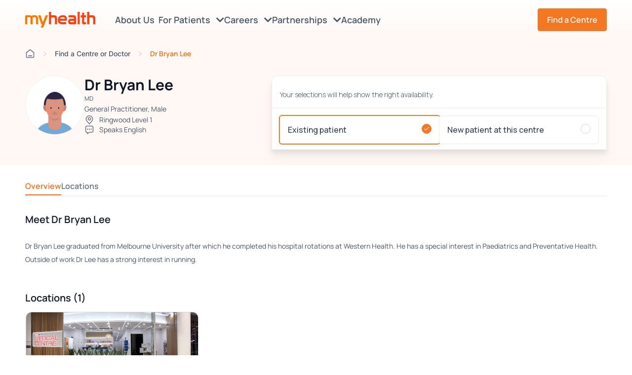

--- FILE ---
content_type: text/html; charset=utf-8
request_url: https://www.myhealth.net.au/doctors/dr-bryan-lee/
body_size: 52351
content:

<script src="/App_Plugins/UmbracoForms/assets/aspnet-client-validation/dist/aspnet-validation.min.js?v=16.2.0" type="application/javascript"></script>
<!DOCTYPE html>
<html>
<head>
    <meta charset="UTF-8">
    <meta name="viewport" content="width=device-width, initial-scale=1.0, maximum-scale=1.0">

    


    
    <title>Dr Bryan Lee</title>
<meta name="description" content="Dr Bryan Lee graduated from Melbourne University after which he completed his hospital rotations at Western Health. He has a special interest in Paediatrics and Preventative Health.
Outside of work Dr Lee has a strong interest in running."/>
<meta property="og:title" content="Dr Bryan Lee"/>
<meta property="og:description" content="Dr Bryan Lee graduated from Melbourne University after which he completed his hospital rotations at Western Health. He has a special interest in Paediatrics and Preventative Health.
Outside of work Dr Lee has a strong interest in running."/>
<meta property="og:image" content="http://www.myhealth.net.au/media/eknmvncy/male2.png"/>
<meta property="og:url" content="http://www.myhealth.net.au/doctors/dr-bryan-lee/"/>
<link rel="canonical" href="https://www.myhealth.net.au/doctors/dr-bryan-lee/"/>


    <script
        src="https://code.jquery.com/jquery-3.7.1.min.js"
        integrity="sha256-/JqT3SQfawRcv/BIHPThkBvs0OEvtFFmqPF/lYI/Cxo="
        crossorigin="anonymous"></script>

    <!-- Google Tag Manager -->
    <script>
        (function (w, d, s, l, i) {
            w[l] = w[l] || []; w[l].push({
                'gtm.start': new Date().getTime(), event: 'gtm.js'
            });
            var f = d.getElementsByTagName(s)[0],
                j = d.createElement(s),
                dl = l != 'dataLayer' ? '&l=' + l : '';
            j.async = true;
            j.src = 'https://www.googletagmanager.com/gtm.js?id=' + i + dl;
            f.parentNode.insertBefore(j, f);
        })(window, document, 'script', 'dataLayer', 'GTM-WRDSV4SN');
    </script>
    <!-- End Google Tag Manager -->

    <link rel="stylesheet" href="/css/main.css?v=26.01.26.13">
    <link rel="stylesheet" href="/lib/fontawesome/css/all.css" />

    
    <script>
        (g => {
            var h, a, k, p = "The Google Maps JavaScript API", c = "google", l = "importLibrary",
                q = "__ib__", m = document, b = window;
            b = b[c] || (b[c] = {});
            var d = b.maps || (b.maps = {}), r = new Set, e = new URLSearchParams,
                u = () => h || (h = new Promise(async (f, n) => {
                    await (a = m.createElement("script"));
                    e.set("libraries", [...r] + "");
                    for (k in g) e.set(k.replace(/[A-Z]/g, t => "_" + t[0].toLowerCase()), g[k]);
                    e.set("callback", c + ".maps." + q);
                    a.src = `https://maps.${c}apis.com/maps/api/js?` + e;
                    d[q] = f;
                    a.onerror = () => h = n(Error(p + " could not load."));
                    a.nonce = m.querySelector("script[nonce]")?.nonce || "";
                    m.head.append(a)
                }));
            d[l] ? console.warn(p + " only loads once. Ignoring:", g) : d[l] = (f, ...n) => r.add(f) && u().then(() => d[l](f, ...n))
        })({
            key: "AIzaSyCRaI_7sKm5zXgGtBYcW0k0jIvtkaoREv8",
            v: "weekly"
        });
    </script>



    
</head>
<body>
    

    <!-- Google Tag Manager (noscript) -->
    <noscript>
        <iframe src="https://www.googletagmanager.com/ns.html?id=GTM-WRDSV4SN"
                height="0" width="0" style="display:none;visibility:hidden"></iframe>
    </noscript>
    <!-- End Google Tag Manager (noscript) -->

    
    <script type="text/javascript" src="/js/location.js?v=26.01.26.13"></script>
    <script type="module" src="/js/navbar.js?v=26.01.26.13"></script>
    

<div class="nav-wrapper">
    




    <nav class="navbar fixed">
        <div class="navbar-container">
            <div class="overlay"></div>
            <div class="logo-container">
                <a href="/"><img src="/media/ju2jnopa/myhealth-logo.svg" alt="Myhealth logo" /></a>
            </div>
            <div class="menu-item-container">
                <ul class="menu">
                    <li class="menu-item mobile-home">
                        <a href="/">
                            Home
                        </a>
                    </li>
                        <li class="menu-item">
                            <a href="/about-us/">
                                About Us
                                <span class="icon-container">
                                    
                                </span>
                            </a>
                            <div class="hover-bridge"></div>
                        </li>
                        <li class="menu-item">
                            <a href="#">
                                For Patients
                                <span class="icon-container">
                                    <i class="fas fa-chevron-down"></i>
                                </span>
                            </a>
                            <div class="hover-bridge"></div>
                                <div class="sub-menu-container">
                                    <ul class="menu-sub-item">

                                            <li class="btn-find">
                                                <a href="#">
                                                    Find a Centre/GP
                                                </a>
                                            </li>
                                            <li class="">
                                                <a href="/patient-information/">
                                                    Patient Information
                                                </a>
                                            </li>
                                            <li class="">
                                                <a href="/blog/">
                                                    Blog
                                                </a>
                                            </li>
                                            <li class="">
                                                <a href="/medibank-flu-vaccine/">
                                                    Medibank Flu Vaccine
                                                </a>
                                            </li>
                                            <li class="order-last">
                                                <a href="/myhealth-enrolment/">
                                                    MyMedicare Registration
                                                </a>
                                            </li>
                                    </ul>
                                </div>
                        </li>
                        <li class="menu-item">
                            <a href="#">
                                Careers
                                <span class="icon-container">
                                    <i class="fas fa-chevron-down"></i>
                                </span>
                            </a>
                            <div class="hover-bridge"></div>
                                <div class="sub-menu-container">
                                    <ul class="menu-sub-item">
                                            <li>
                                                <a href="/careers/work-with-us/" class="">
                                                    Work With Us
                                                </a>
                                            </li>
                                            <li>
                                                <a href="/jobs/" class="">
                                                    Current Opportunities
                                                </a>
                                            </li>
                                            <li>
                                                <a href="/careers/general-practitioners/" class="">
                                                    General Practitioners
                                                </a>
                                            </li>
                                            <li>
                                                <a href="/careers/registrars/" class="">
                                                    Registrars
                                                </a>
                                            </li>
                                            <li>
                                                <a href="/careers/nursing/" class="">
                                                    Nursing
                                                </a>
                                            </li>
                                            <li>
                                                <a href="/careers/allied-health-specialists/" class="">
                                                    Allied Health &amp; Specialists
                                                </a>
                                            </li>
                                            <li>
                                                <a href="/careers/admin-support-staff/" class="">
                                                    Admin &amp; Support Staff
                                                </a>
                                            </li>
                                            <li>
                                                <a href="/careers/office-support/" class="">
                                                    Office Support
                                                </a>
                                            </li>

                                    </ul>
                                </div>
                        </li>
                        <li class="menu-item">
                            <a href="#">
                                Partnerships
                                <span class="icon-container">
                                    <i class="fas fa-chevron-down"></i>
                                </span>
                            </a>
                            <div class="hover-bridge"></div>
                                <div class="sub-menu-container">
                                    <ul class="menu-sub-item">
                                            <li>
                                                <a href="/partnerships/practice-partnership/" class="">
                                                    Practice Partnership
                                                </a>
                                            </li>
                                            <li>
                                                <a href="/partnerships/become-a-local-partner/" class="">
                                                    Become a Local Partner
                                                </a>
                                            </li>
                                            <li>
                                                <a href="/partnerships/corporate-partnerships/" class="">
                                                    Corporate Partnerships
                                                </a>
                                            </li>
                                            <li>
                                                <a href="/partnerships/leasing-commercial/" class="">
                                                    Leasing &amp; Commercial
                                                </a>
                                            </li>

                                    </ul>
                                </div>
                        </li>
                        <li class="menu-item">
                            <a href="https://academy.myhealth.net.au/home">
                                Academy
                                <span class="icon-container">
                                    
                                </span>
                            </a>
                            <div class="hover-bridge"></div>
                        </li>

                    <li class="button-container">
                        <div class="btn-find"><button class="btn btn-primary">Find a Centre</button></div>
                    </li>
                </ul>
                <script>
                    function hideFindSection() {
                        const findSection = document.querySelector('.find-section');
                        if (window.location.href.includes("clinics") && window.innerWidth <= 768) {
                            window.location.href = '/';
                        } else {
                            findSection.classList.remove('visible');
                        }

                        const url = new URL(window.location.href);
                        url.searchParams.delete('find');
                        document.body.classList.remove('no-scroll');
                    }

                    function setupFind() {
                        const findNavButtons = document.querySelectorAll('nav .btn-find');
                        const findMenuButtons = document.querySelectorAll('nav .menu .menu-item .btn-find');
                        const findButtons = Array.from(findNavButtons).concat(Array.from(findMenuButtons));

                        const backButton = document.querySelector('.breadcrumb-mobile-wrapper a')
                        if (backButton) {
                            setupBackButton();
                        }
                    }

                    setupFind();
                    window.addEventListener('popstate', function (event) {
                        const url = new URL(window.location.href);
                        if (url.searchParams.has('find')) {
                        }
                        else {
                            hideFindSection();
                        }
                    });
                </script>
            </div>

            <div class="mobile-container" id="nav-icon">
                <div class="icon-container">
                        <i class="hamburger-icon fa-lg fas fa-bars"></i>
                        <img class="btn-close" src="/utils/icons/x-close.svg" alt="close" />
                </div>
            </div>
        </div>
    </nav>
</div>

<div class="search-modal-container">
    <div class="search-modal-wrapper">
        <div class="search-modal-header">
            <span>Search website</span>

            <div class="icon-wrapper">
                <img src="/utils/icons/x-close.svg" class="btn-close" alt="close" />
            </div>

            <div class="search-input">
                <div class="search-input-wrapper">
                    <input placeholder="Search our site" />
                    <ul class="search-input-suggestions"></ul>
                </div>
                <img src="/utils/icons/search-lg.svg" />
            </div>

            <hr />

            <ul class="popular-search-terms">
                <li>Popular Search Terms</li>
                <li role="button">NSW Medical Centres</li>
                <li role="button">VIC Medical Centres</li>
                <li role="button">QLD Medical Centres</li>
                <li role="button">Learning Academy</li>
            </ul>

            <div class="no-results">
                <img src="/utils/icons/search-lg.svg" />
                <h2>No results found</h2>
                <span>Try adjusting your search</span>
            </div>
        </div>

        <div class="search-result">
            <span></span>

            <div class="search-result-container">
            </div>
        </div>
    </div>
</div>

<script type="module" src="/js/search-modal.js?v=26.01.26.13"></script>

    

<link rel="stylesheet" href="/css/pages/find.css?v=26.01.26.13">


<section class="find-section ">
    <div class="find-container">
        <div class="top-outer-wrapper left-padding">
            <div class="top-wrapper">
                <div class="logo-wrapper">
                    <a href="/"><img src="/media/ju2jnopa/myhealth-logo.svg" alt="Myhealth logo" /></a>
                </div>
                <div class="icon-wrapper">
                    <img src="/utils/icons/x-close.svg" alt="close" />
                </div>
            </div>
        </div>
        <div class="content-container show">
            <div class="left-container">
                <div class="find-content-container">
                    <div class="heading-text-wrapper left-padding">
                        <div id="listResultsTitle"><p>Find a <span>Centre, GP or Specialist</span>&nbsp;near you</p>
                            <div class="helper-text"><p>Find the care you need by selecting <u><span>Urgent Care Clinics</span></u> or <u><span>Bulk Billing Clinics</span></u> to filter results.</p></div>
                        </div>
                        <div id="mapResultsTitle"><p>Find a <span>Centre</span> near you</p></div>
                        <div id="centreResultsTitle"><p>Centre Directory</p></div>
                    </div>
                    <div class="input-container left-padding">
                        <div class="label-wrapper">
                            <p class="label">Search by doctor/centre name or specialist type, then by location</p>
                        </div>
                        <div class="input-button-wrapper">
                            <div class="input-wrapper">
                                <input type="text" placeholder="Search for clinic, doctor, specialty, or suburb" autocomplete="off" class="desktop-search" id="searchBar" name="search-bar" />
                                <div id="autocompleteList" class="autocomplete-list" style="display: none;"></div>
                                <div class="clear-button"></div>
                            </div>
                            <div>
                                <button class="btn btn-primary search-button" id="searchButton">Search</button>
                            </div>
                        </div>
                        <div class="legend-wrapper">
                            <p>Search for clinic, doctor, specialty, or suburb</p>
                        </div>
                            <div class="mobile-navigation-container">
                                <div class="button-wrapper active list">
                                    <button class="list">List</button>
                                </div>
                                <div class="button-wrapper map">
                                    <button class="map">Map</button>
                                </div>
                                <div class="button-wrapper centre-directory">
                                    <button class="centre-directory">Centre Directory</button>
                                </div>
                            </div>
                    </div>
                    <div class="results-separate-wrapper">
                        <p class="results-text-desktop left-padding"></p>
                        <p class="results-text-mobile left-padding"></p>
                    </div>
                    <div class="results-container left-padding">
                        <div id="resultsWrapper" class="results-wrapper"></div>
                        <div class="no-result-wrapper" id="noResultWrapper">
                            <div class="svg-wrapper">
                                <svg width="21" height="20" viewBox="0 0 21 20" fill="none" xmlns="http://www.w3.org/2000/svg">
                                    <g id="search-lg">
                                        <path id="Icon" d="M18 17.5L15.0834 14.5833M17.1667 9.58333C17.1667 13.4954 13.9954 16.6667 10.0833 16.6667C6.17132 16.6667 3 13.4954 3 9.58333C3 5.67132 6.17132 2.5 10.0833 2.5C13.9954 2.5 17.1667 5.67132 17.1667 9.58333Z" stroke="#344054" stroke-width="1.66667" stroke-linecap="round" stroke-linejoin="round" />
                                    </g>
                                </svg>
                                <div class="circle circle-1"></div>
                                <div class="circle circle-2"></div>
                                <div class="circle circle-3"></div>
                                <div class="circle circle-4"></div>
                                <div class="circle circle-5"></div>
                                <div class="circle circle-6"></div>
                                <div class="circle circle-7"></div>
                            </div>
                            <div class="heading-text-wrapper">
                                <h2 id="noResultsHeader"></h2>
                            </div>
                            <div class="supporting-text-wrapper">
                                <p id="noResultsText"></p>
                            </div>
                        </div>
                        <div class="loading-wrapper" id="loadingWrapper">
                            <div class="svg-wrapper">
                                <svg xmlns="http://www.w3.org/2000/svg" width="32" height="33" viewBox="0 0 32 33" fill="none">
                                    <path d="M30 16.5C30 18.3385 29.6379 20.159 28.9343 21.8576C28.2308 23.5561 27.1995 25.0995 25.8995 26.3995C24.5995 27.6995 23.0561 28.7307 21.3576 29.4343C19.659 30.1379 17.8385 30.5 16 30.5C14.1615 30.5 12.341 30.1379 10.6424 29.4343C8.94387 28.7307 7.40052 27.6995 6.1005 26.3995C4.80048 25.0995 3.76925 23.5561 3.06569 21.8576C2.36212 20.159 2 18.3385 2 16.5C2 14.6615 2.36212 12.841 3.06569 11.1424C3.76926 9.44387 4.80049 7.90052 6.10051 6.6005C7.40053 5.30048 8.94388 4.26925 10.6424 3.56568C12.341 2.86212 14.1615 2.5 16 2.5C17.8385 2.5 19.659 2.86212 21.3576 3.56569C23.0561 4.26926 24.5995 5.30049 25.8995 6.60051C27.1995 7.90053 28.2308 9.44388 28.9343 11.1424C29.6379 12.841 30 14.6615 30 16.5L30 16.5Z" stroke="url(#paint0_angular_10774_57241)" stroke-width="4" stroke-linecap="round" stroke-linejoin="round" stroke-dasharray="0.1 8" />
                                    <defs>
                                        <radialGradient id="paint0_angular_10774_57241" cx="0" cy="0" r="1" gradientUnits="userSpaceOnUse" gradientTransform="translate(16 16.5) rotate(169.077) scale(14.0125 14.0125)">
                                            <stop offset="0%" stop-opacity="1" stop-color="#F47721" />
                                            <stop offset="100%" stop-opacity="0.5" stop-color="#F47721" />
                                        </radialGradient>
                                    </defs>
                                    <animateTransform from="0 0 0"
                                                      to="360 0 0"
                                                      attributeName="transform"
                                                      type="rotate"
                                                      repeatCount="indefinite"
                                                      dur="2300ms" />
                                </svg>
                                <div class="circle circle-1"></div>
                                <div class="circle circle-2"></div>
                                <div class="circle circle-3"></div>
                                <div class="circle circle-4"></div>
                                <div class="circle circle-5"></div>
                                <div class="circle circle-6"></div>
                                <div class="circle circle-7"></div>
                            </div>
                            <div class="heading-text-wrapper">
                                <h2>
                                    Searching...
                                </h2>
                            </div>
                        </div>
                        <div id="centreDirectoryContainer" class="centre-directory-container">
                            <div class="state-selector-container">
                                <div class="state-items-container">
                                    <div class="state-item" data-state="NSW">
                                        <span>NSW</span>
                                    </div>
                                    <div class="state-item" data-state="QLD">
                                        <span>QLD</span>
                                    </div>
                                    <div class="state-item" data-state="VIC">
                                        <span>VIC</span>
                                    </div>
                                </div>
                                <div class="state-items-mobile-container">
                                    <select class="mobile-wrapper">
                                        <option value="" class="state-item">
                                            <span>All Centres</span>
                                        </option>
                                        <option value="NSW" class="state-item" data-state="NSW">
                                            <span>NSW</span>
                                        </option>
                                        <option value="QLD" class="state-item" data-state="QLD">
                                            <span>QLD</span>
                                        </option>
                                        <option value="VIC" class="state-item" data-state="VIC">
                                            <span>VIC</span>
                                        </option>
                                    </select>
                                </div>
                            </div>
                            <div id="clinicsMobileResultsWrapper" class="clinics-mobile-results-wrapper">
                            </div>
                        </div>
                    </div>
                </div>
                    <div class="view-all-centres-button-wrapper left-padding" id="viewAllCentres">
                        <p>View All Centres</p>
                    </div>
            </div>
            <div class="map-container">
                <div id="map">
                </div>
            </div>
        </div>
        <div class="find-clinics-container hide">
            <div class="find-clinics-content-container">
                <div class="header-container">
                    <div class="search-container">
                        <div class="back-to-map-container">
                            <button class="back-to-map-button"><span><img src="/utils/icons/arrow-narrow-left.svg" /></span> Back to Map</button>
                        </div>
                        <div class="title-wrapper">
                            <h2>Centre Directory</h2>
                        </div>
                        <div class="input-button-wrapper">
                            <div class="input-wrapper">
                                <input type="text" placeholder="Search for a centre" id="clinicsSearchBar" />
                                <div class="clear-button"></div>
                            </div>
                        </div>
                    </div>
                    <div class="state-selector-container">
                        <div class="state-items-container">
                            <div class="state-item" data-state="NSW">
                                <span>NSW</span>
                            </div>
                            <div class="state-item" data-state="QLD">
                                <span>QLD</span>
                            </div>
                            <div class="state-item" data-state="VIC">
                                <span>VIC</span>
                            </div>
                        </div>
                    </div>
                </div>

                <div class="clinics-results-container">
                    <div id="clinicsResultsWrapper" class="clinics-results-wrapper">
                    </div>
                </div>
            </div>
        </div>
    </div>
    <div class="modal-booking-container">
        <div class="iframe-wrapper">
            <div class="btn-close"><img src="/utils/icons/x-close.svg" /></div>
            <iframe class="iframe-automed"></iframe>
        </div>
    </div>
</section>

<script type="module" src="/js/find.js?v=26.01.26.13"></script>
<script type="module" src="/js/urgent-care-badge.js?v=26.01.26.13"></script>
<script async defer src="https://unpkg.com/@googlemaps/markerclusterer/dist/index.min.js"></script>
<script>
    const LocationType = Object.freeze({
        Default: 0,
        Disabled: 1,
        Primary: 2,
        PrimaryFull: 3
    });

    let currentLocationMarker = null;

    function scrollToDoctorClinicCard(entityId) {
        const element = document.querySelector(`[data-id="${entityId}"]`);
        if (element) {
            element.scrollIntoView({
                behavior: "smooth",
                block: "nearest"
            });
        }
    }

    function createClusters(map, markers) {
        const icon = {
            url: '/utils/icons/cluster-icon.svg',
            scaledSize: new google.maps.Size(50, 50),
        };

        const renderer = {
            render({ count, position }) {
                return new google.maps.Marker({
                    label: { text: String(count), color: "white", fontSize: "14px", fontWeight: 'bold', fontFamily: 'Manrope' },
                    position,
                    icon,
                    zIndex: Number(google.maps.Marker.MAX_ZINDEX) + count,
                });
            }
        }

        new markerClusterer.MarkerClusterer({ map, markers, renderer });
    }

    function getLocationType(userLocation) {
        if (userLocation == "NOT_SUPPORTED" || userLocation == "ERROR_OCCURED") {
            return LocationType.Disabled;
        } else if (userLocation == "PERMISSION_DENIED") {
            return LocationType.Default;
        } else if (userLocation != null) {
            return LocationType.Primary;
        }

        return LocationType.Primary;
    }


    async function handleLocationControl(map, userLocation) {
        const locationControlWrapper = document.createElement("div");
        const locationControl = await createLocationControl(map, userLocation);

        locationControl.addEventListener('click', function () {

        });

        locationControlWrapper.appendChild(locationControl);
        map.controls[google.maps.ControlPosition.RIGHT_TOP].push(locationControlWrapper);
    }

    async function createTooltip(controlButton, location) {
        var tooltip = document.createElement('div');
        tooltip.className = 'custom-tooltip show';
        tooltip.innerHTML = `<div class="location-info-card">
                                        <p>${'Your location can only be shown when location services are enabled.'}</p>
                                    </div>`;
        tooltip.style.cursor = "pointer";

        tooltip.addEventListener("click", function (event) {
            tooltip.classList.remove("show");
            tooltip.style.display = 'none';
        });

        controlButton.addEventListener('mouseover', function () {
            tooltip.style.display = 'block';
        });

        controlButton.addEventListener('mouseout', function () {
            tooltip.style.display = 'none';
        });

        controlButton.appendChild(tooltip);
    }

    function createCircleIcon() {
        const canvas = document.createElement('canvas');
        canvas.width = 28;
        canvas.height = 28;
        const context = canvas.getContext('2d');

        context.beginPath();
        context.arc(14, 14, 12, 0, 2 * Math.PI, false);
        context.fillStyle = '#3178F1';
        context.fill();
        context.lineWidth = 2;
        context.strokeStyle = '#FFFFFF';
        context.stroke();
        context.shadowColor = 'rgba(49, 120, 241, 0.50)';
        context.shadowBlur = 1;
        context.shadowOffsetX = 0;
        context.shadowOffsetY = 1;

        return canvas.toDataURL();
    }

    function showCurrentLocationMarker(map, location, isTesting = false) {
        const currentLocationPosition = {
            lat: !isTesting ? location.latitude : -33.870453,
            lng: !isTesting ? location.longitude : 151.208755
        };

        map.setCenter(currentLocationPosition);
        map.setZoom(15.5);
        const markerIcon = createCircleIcon();

        setLocationMarker(currentLocationPosition, map, markerIcon, "Your location");
    }

    function setLocationMarker(currentLocationPosition, map, markerIcon, tooltipText) {
        if (currentLocationMarker) {
            currentLocationMarker.setMap(null);
        }

        currentLocationMarker = new google.maps.Marker({
            position: currentLocationPosition,
            map: map,
            title: tooltipText,
            icon: {
                url: markerIcon,
                scaledSize: new google.maps.Size(20, 20)
            }
        });
    }

    async function createLocationControl(map, userLocation) {
        const locationType = getLocationType(userLocation);
        const controlButton = document.createElement("button");

        controlButton.style.backgroundColor = "#fff";
        controlButton.style.border = "2px solid #fff";
        controlButton.style.borderRadius = "2px";
        controlButton.style.boxShadow = "rgba(0, 0, 0, 0.3) 0px 1px 4px -1px";
        controlButton.style.color = "rgb(25,25,25)";
        controlButton.style.cursor = "pointer";
        controlButton.style.fontFamily = "Roboto,Arial,sans-serif";
        controlButton.style.fontSize = "16px";
        controlButton.style.lineHeight = "40px";
        controlButton.style.margin = "10px 10px";
        controlButton.style.width = "40px";
        controlButton.style.height = "40px";
        controlButton.style.textAlign = "center";
        controlButton.style.position = "relative";
        controlButton.style.boxSizing = "border-box";
        controlButton.style.display = 'flex';
        controlButton.style.justifyContent = 'center';
        controlButton.style.alignItems = 'center';

        switch (locationType) {
            case LocationType.Default:
                {
                    controlButton.innerHTML = '<img src="/utils/icons/location/navigation-default.svg" alt="Navigation default">';
                    await createTooltip(controlButton, userLocation);

                    break;
                }
            case LocationType.Disabled:
                controlButton.innerHTML = '<img src="/utils/icons/location/navigation-disabled.svg" alt="Navigation disabled">';
                break;
            case LocationType.Primary:
                {
                    controlButton.innerHTML = '<img src="/utils/icons/location/navigation-primary.svg" alt="Navigation primary">';

                    controlButton.addEventListener("click", async function () {
                        const location = await getLocation();
                        showCurrentLocationMarker(map, location);

                        controlButton.innerHTML = '<img src="/utils/icons/location/navigation-primary-full.svg" alt="Navigation primary-full">';
                    })

                    break;
                }
            case LocationType.PrimaryFull:
                {
                    controlButton.innerHTML = '<img src="/utils/icons/location/navigation-primary-full.svg" alt="Navigation primary-full">';

                    controlButton.addEventListener("click", async function () {
                        const location = await getLocation();
                        showCurrentLocationMarker(map, location);

                        controlButton.innerHTML = '<img src="/utils/icons/location/navigation-primary-full.svg" alt="Navigation primary-full">';
                    })

                    break;
                }
        }

        controlButton.type = "button";

        return controlButton;
    }

    function getMarkerInfoWindow(entity) {
        return new google.maps.InfoWindow({
            content: `<div class="map-info-card">
                        <a href="${entity.url}">
                            <div class="title-container">${entity.name}</div>
                            <div class="details-container">
                                <p class="${entity.openingClassName}">
                                    <span>${entity.openingText}</span>${entity.nextOpeningText}
                                </p>
                                <div class="address-container">${entity.address}</div>
                                <div class="phone-container">${entity.phone}</div>
                            </div>
                        </a>
                      </div>`,
            pixelOffset: new google.maps.Size(0, 0)
        });
    }

    function resetMarkerIcons(markers) {
        const defaultIcon = '/utils/icons/location-marker.svg';

        markers.forEach(marker => {
            marker.setIcon(defaultIcon);
        });
    }

    function createMarkers(values, map, bounds, currentInfoWindow, markers) {
        var uniqueLocations = {};

        for (let i = 0; i < values.length; i++) {
            const entity = values[i];

            if (!entity.latitude || isNaN(parseFloat(entity.latitude)) || !entity.longitude || isNaN(parseFloat(entity.longitude))) {
                continue;
            }

            const lat = parseFloat(entity.latitude);
            const lng = parseFloat(entity.longitude);
            const positionKey = `${lat}-${lng}-${entity.type}`;

            if (uniqueLocations[positionKey]) {
                continue;
            }

            const position = new google.maps.LatLng(lat, lng);

            const marker = new google.maps.Marker({
                position: position,
                map: map,
                title: entity.name,
                icon: '/utils/icons/location-marker.svg',
                optimized: false
            });

            const infoWindow = getMarkerInfoWindow(entity);

            marker.addListener('click', function () {
                if (currentInfoWindow) {
                    currentInfoWindow.close();
                }

                resetMarkerIcons(markers);

                marker.setIcon("/utils/icons/location/active-marker.svg");

                if (window.innerWidth <= 768) {
                    infoWindow.set("pixelOffset", new google.maps.Size(0, 300))
                }

                infoWindow.open(map, marker);
                currentInfoWindow = infoWindow;
                scrollToDoctorClinicCard(entity.id);
            });

            bounds.extend(marker.getPosition());

            uniqueLocations[positionKey] = true;
            markers.push(marker);
        }
    }

    async function initMap(values, userLocation) {
        const { Map } = await google.maps.importLibrary("maps");

        let map = new Map(document.getElementById('map'), {
            zoom: 17,
            mapId: 'f49f32ffa7895c5a',
            mapTypeControl: false,
            scaleControl: false,
            streetViewControl: false,
            rotateControl: false,
            fullscreenControl: false,
            zoomControl: true,
            zoomControlOptions: {
                position: google.maps.ControlPosition.TOP_RIGHT,
            },
            gestureHandling: "greedy",
        });

        if (!values || values.length === 0) {
            map.setCenter({ lat: -27.5, lng: 150.5 });
            map.setZoom(5.5);
            return;
        }

        var bounds = new google.maps.LatLngBounds();
        let currentInfoWindow = null;
        var markers = [];

        createMarkers(values, map, bounds, currentInfoWindow, markers);

        map.fitBounds(bounds);
        createClusters(map, markers);
        await handleLocationControl(map, userLocation);

        var zoomChangeBoundsListener =
            google.maps.event.addListenerOnce(map, 'bounds_changed', function (event) {
                if (this.getZoom() > 17) {
                    this.setZoom(17);
                }
            });
        setTimeout(function () { google.maps.event.removeListener(zoomChangeBoundsListener) }, 2000);
    }

    function updateNoResultsText() {
        var noResultsHeader = document.getElementById("noResultsHeaderData")?.value;
        var noResultsText = document.getElementById("noResultsTextData")?.value;

        document.getElementById("noResultsHeader").innerHTML = noResultsHeader;
        document.getElementById("noResultsText").innerHTML = noResultsText;
    }

    var observer = new MutationObserver(function (mutationsList, observer) {
        // Iterate through all mutations
        for (var mutation of mutationsList) {
            if (mutation.type === 'childList') {
                // Update the text if the partial view is re-rendered
                updateNoResultsText();
            }
        }
    });

    document.addEventListener("DOMContentLoaded", function () {
        var targetNode = document.getElementById('resultsWrapper');

        // Start observing changes to the child elements inside the target node
        if (targetNode) {
            observer.observe(targetNode, { childList: true, subtree: true });
        }
    });
</script>



    <main>




<main>
    


<link rel="stylesheet" href="/css/pages/doctor.css?v=26.01.26.13">
<link rel="stylesheet" href="/css/pages/spacing-pages.css?v=26.01.26.13">

<main id="doctor">
    <section class="info-section">
        
<section class="breadcrumb-section">
    <div class="breadcrumb-items-container container gutter">
        <div class="breadcrumb-mobile-wrapper">
            <a>
                <img src="/utils/icons/arrow-left-gray.svg" alt="arrow-left"/>
                <p>Back</p>
            </a>
        </div>
        <div class="breadcrumb-item">
            <a href="/"><span class="icon"></span></a>
        </div>
        <div class="breadcrumb-item">
            <a class="find">Find a Centre or Doctor</a>
        </div>
        <div class="breadcrumb-item">
                <span>Dr Bryan Lee</span>
        </div>
    </div>
</section>


        <div class="info-container">
            <div class="contact-info-container">

                <div class="doctor-image-container">
                    <div>
                        <img src="/media/eknmvncy/male2.png" alt="Dr Bryan Lee" />
                    </div>

                </div>

                <div class="text-contact-wrapper">
                    <div class="general-info-wrapper">
                        <div class="title-wrapper">
                                <h1>Dr Bryan Lee</h1>
                        </div>
                                <div class="specialty-wrapper">
                                    <p>MD</p>
                                </div>
                                <div class="gender-wrapper">
                                    <p>General Practitioner, Male</p>
                                </div>
                    </div>

                            <div class="clinics-wrapper">
                                <p>
                                            <a class="clinic-link" href="/clinics/ringwood/">Ringwood Level 1</a>
                                </p>
                            </div>

                            <div class="languages-wrapper">
                                <p>
                                    Speaks
English                                </p>
                            </div>


                </div>
            </div>
                    <div class="booking-widget-container">
                        <link rel="stylesheet" href="/css/pages/booking-widget.css?v=26.01.26.13">

<iframe src="https://patient-booking.myhealth.net.au/doctor/14364/widget?afterHours=False&amp;defaultTab="
        class="booking-widget"
        title="Booking"
        loading="lazy"
        data-app-url="https://patient-booking.myhealth.net.au/"
        ></iframe>

<script type="module" src="/js/booking-widget.js?v=26.01.26.13"></script>
                    </div>
        </div>
    </section>

    <div class="doctor-content-container">
        <div class="section-container">
            <div class="section-navigation-wrapper">
                <ul>
                    <li class="list active"><a href="#overview">Overview</a></li>

                    <li class="list"><a href="#locations">Locations</a></li>




                </ul>
                <div class="mobile-dropdown-wrapper">
                    <select class="mobile-dropdown">
                        <option value="overview">Overview</option>
                        <option value="locations">Locations</option>
                    </select>
                </div>

            </div>

            <div class="section-content-container">

                <section id="overview">
                    <div class="overview-container">
                        <div class="heading-text-wrapper">
                                <h2>Meet Dr Bryan Lee</h2>
                        </div>
                        <div class="overview-text-wrapper detailed-information">
                            <div></div>
                                <p><p class="p1">Dr Bryan Lee graduated from Melbourne University after which he completed his hospital rotations at Western Health. He has a special interest in Paediatrics and Preventative Health.</p>
<p class="p1">Outside of work Dr Lee has a strong interest in running.</p></p>
                        </div>


                    </div>
                </section>

                <section id="locations">
                    <div class="locations-container">
                                <div class="locations-title-wrapper">
                                    <h3>Locations (1)</h3>
                                </div>
                                <div class="locations-card-wrapper">
                                        <a href="/clinics/ringwood/" title="Ringwood Level 1">
                                            <div class="locations-card">
                                                <div class="location-image-wrapper">
                                                        <img src="/media/w5zjl05v/myhealth-ringwood-level-1-banner-1.jpg" alt="Ringwood Level 1" />
                                                </div>
                                                <h4>
                                                    Ringwood Level 1
                                                </h4>
                                                <div class="address"><p>Shop 1113, Level 1, Eastland Shopping Centre, 171-175 Maroondah Highway Ringwood, VIC 3134</p></div>
                                                <div class="phone"><p>(03) 7018 2400</p></div>
                                            </div>
                                        </a>
                                </div>
                    </div>
                </section>
            </div>
        </div>

    </div>
</main>

<script type="module" src="/js/doctor.js?v=26.01.26.13"></script>

<script type="application/ld&#x2B;json">
    {
      "@context": "https://schema.org",
      "@type": "Person",
      "name": "Dr Bryan Lee",
      "image": "http://www.myhealth.net.au/media/eknmvncy/male2.png",
      "url": "http://www.myhealth.net.au/doctors/dr-bryan-lee/",
      "jobTitle": "General Practitioner",
      "description": "Dr Bryan Lee graduated from Melbourne University after which he completed his hospital rotations at Western Health. He has a special interest in Paediatrics and Preventative Health.
Outside of work Dr Lee has a strong interest in running.",
          "worksFor": [

                                             {
                                          "@type": "MedicalClinic",
                                          "@id": "https://www.myhealth.net.au/clinics/liverpool-level-2/",
                                                  "name": "Myhealth - Ringwood Level 1 Medical Centre",
                                              "url": "http://www.myhealth.net.au/doctors/dr-bryan-lee/",
                                             "parentOrganization": {
                                                "@id": "http://www.myhealth.net.au/#organization"
                                              },
                                    "address": {
                                                    "@type": "PostalAddress",
                                                    "streetAddress": "Shop 1113, Level 1, Eastland Shopping Centre, 171-175 Maroondah Highway Ringwood, VIC 3134",
                                                    "addressRegion": "VIC",
                                                    "addressCountry": "AU"
                                                  },
                                          "telephone": "(03) 7018 2400",
                                          "faxNumber": "(03) 8580 7540"
                                                }
                              ]
    }

    }
</script>
</main>

    </main>

    
    

<footer>
    <div class="footer-container">
        <nav class="navigation-wrapper">
            <div class="brand-logo">
                <img src="/media/ju2jnopa/myhealth-logo.svg" alt="Myhealth logo" />
            </div>
            <ul class="navigation">
                            <li class="navigation__item"><a href="/careers/work-with-us/">Careers</a></li>
                            <li class="navigation__item"><a href="/privacy-policy/">Privacy Policy</a></li>
                            <li class="navigation__item"><a href="/policies/">Policies</a></li>
                            <li class="navigation__item"><a href="/feedback-enquiries/">Feedback &amp; Enquiries</a></li>
            </ul>
        </nav>

        <div class="disclaimers-container">
            <div class="horizontal-line">&nbsp;</div>
            <div class="rights-and-socials-container">
                <div class="rights-copy">&copy; 2026 Myhealth. All rights reserved.</div>

                <div class="social-media-icon-wrapper">
                                <a href="https://www.facebook.com/MyhealthMedical/">
                                    <img src="/media/g23jizjn/facebook.svg"/>
                                </a>
                                <a href="https://www.instagram.com/myhealthau/">
                                    <img src="/media/bjppj1bl/instagram.svg"/>
                                </a>
                                <a href="https://au.linkedin.com/company/myhealth">
                                    <img src="/media/fb0b1nx5/linkedin.svg"/>
                                </a>
                </div>
            </div>
            <div class="acknowledgement-of-country">
                &#xA;We acknowledge the Gadigal people of the Eora Nation as the Traditional Custodians of the land on which we operate. We recognise their enduring connection to the land and waters, and we pay our respects to Elders past, present, and emerging. We are committed to honouring the rich cultural heritage of the Gadigal people and all Aboriginal and Torres Strait Islander communities. 
            </div>
        </div>

        <div class="back-to-top-container">
            <img src="/utils/icons/arrow-up.svg" alt="back to top" class="back-to-top__icon" />
            <div class="back-to-top__title">Back to top</div>
        </div>
    </div>
</footer>

<script type="module" src="/js/footer.js?v=26.01.26.13"></script>


    <script type="module" src="/js/form-attachment-input.js?v=26.01.26.13"></script>


    
</body>
</html>


--- FILE ---
content_type: text/html; charset=utf-8
request_url: https://www.myhealth.net.au/api/search/Clinics?searchTerm=
body_size: 48370
content:

    <div class="clinics-results">
            <div class="state-title-container">
                <h2>NSW (56)</h2>
            </div>
            <div class="clinics-cards-container">
                    

<div class="clinic-card">
    <div class="text-content-wrapper">
        <div class="title-wrapper">
            <a href="/clinics/auburn/"><h2>Auburn</h2></a>
        </div>
        <div class="info-wrapper">
            <div class="address-wrapper">
                <p>Auburn Central, Shop Q50, Queen Street and Harrow Road, Auburn, NSW, 2144</p>
            </div>
        </div>
    </div>
</div>


                    

<div class="clinic-card">
    <div class="text-content-wrapper">
        <div class="title-wrapper">
            <a href="/clinics/barangaroo/"><h2>Barangaroo</h2></a>
        </div>
        <div class="info-wrapper">
            <div class="address-wrapper">
                <p>International Towers Sydney, Tower Three Shop 102, Level 1, Suite 2 300 Barangaroo Ave, Barangaroo NSW 2000</p>
            </div>
        </div>
    </div>
</div>


                    

<div class="clinic-card">
    <div class="text-content-wrapper">
        <div class="title-wrapper">
            <a href="/clinics/baulkham-hills/"><h2>Baulkham Hills</h2></a>
        </div>
        <div class="info-wrapper">
            <div class="address-wrapper">
                <p>Shop 92, Grove Square - The Hills 375 - 383 Windsor Road Baulkham Hills, NSW, 2153</p>
            </div>
        </div>
    </div>
</div>


                    

<div class="clinic-card">
    <div class="text-content-wrapper">
        <div class="title-wrapper">
            <a href="/clinics/blacktown-west-point/"><h2>Blacktown West Point</h2></a>
        </div>
        <div class="info-wrapper">
            <div class="address-wrapper">
                <p>Shop 1040 Westpoint Shopping Centre, 17 Patrick Street, Blacktown, NSW, 2148</p>
            </div>
        </div>
    </div>
</div>


                    

<div class="clinic-card">
    <div class="text-content-wrapper">
        <div class="title-wrapper">
            <a href="/clinics/bondi-junction/"><h2>Bondi Junction</h2></a>
        </div>
        <div class="info-wrapper">
            <div class="address-wrapper">
                <p>Suite 1901, Level 19, (Tower 1) Westfield Bondi Junction, 500 Oxford St, Bondi Junction, NSW 2022</p>
            </div>
        </div>
    </div>
</div>


                    

<div class="clinic-card">
    <div class="text-content-wrapper">
        <div class="title-wrapper">
            <a href="/clinics/box-hill-nsw/"><h2>Box Hill NSW</h2></a>
        </div>
        <div class="info-wrapper">
            <div class="address-wrapper">
                <p>Homestead Centre, 4 Terry Rd, Box Hill NSW 2765</p>
            </div>
        </div>
    </div>
</div>


                    

<div class="clinic-card">
    <div class="text-content-wrapper">
        <div class="title-wrapper">
            <a href="/clinics/brigadoon-revesby/"><h2>Brigadoon Revesby</h2></a>
        </div>
        <div class="info-wrapper">
            <div class="address-wrapper">
                <p>Suite 1, Level 1, Cnr Brett St &amp; Macarthur Avenue, Revesby, NSW, 2212</p>
            </div>
        </div>
    </div>
</div>


                    

<div class="clinic-card">
    <div class="text-content-wrapper">
        <div class="title-wrapper">
            <a href="/clinics/broadway/"><h2>Broadway</h2></a>
        </div>
        <div class="info-wrapper">
            <div class="address-wrapper">
                <p>Shop 20A, Broadway Shopping Centre, Ground Level, 1 Bay Street, Broadway NSW 2007</p>
            </div>
        </div>
    </div>
</div>


                    

<div class="clinic-card">
    <div class="text-content-wrapper">
        <div class="title-wrapper">
            <a href="/clinics/burwood/"><h2>Burwood</h2></a>
        </div>
        <div class="info-wrapper">
            <div class="address-wrapper">
                <p>Shop G01, Elsie Suites, 8 Elsie Street, Burwood NSW 2134</p>
            </div>
        </div>
    </div>
</div>


                    

<div class="clinic-card">
    <div class="text-content-wrapper">
        <div class="title-wrapper">
            <a href="/clinics/castle-towers/"><h2>Castle Towers</h2></a>
        </div>
        <div class="info-wrapper">
            <div class="address-wrapper">
                <p>Shop 258A Castle Towers Shopping Centre 6-14 Castle Street, Castle Hill, NSW, 2154</p>
            </div>
        </div>
    </div>
</div>


                    

<div class="clinic-card">
    <div class="text-content-wrapper">
        <div class="title-wrapper">
            <a href="/clinics/central-park/"><h2>Central Park</h2></a>
        </div>
        <div class="info-wrapper">
            <div class="address-wrapper">
                <p>Shop RB08 Lower Ground Level Central Park Shopping Centre 1 Central Park Ave&nbsp; Chippendale NSW 2008</p>
            </div>
        </div>
    </div>
</div>


                    

<div class="clinic-card">
    <div class="text-content-wrapper">
        <div class="title-wrapper">
            <a href="/clinics/chatswood-chase/"><h2>Chatswood Chase</h2></a>
        </div>
        <div class="info-wrapper">
            <div class="address-wrapper">
                <p>Shop B-046A, Lower Ground Floor Chatswood Chase Shopping Centre Chatswood, NSW 2067</p>
            </div>
        </div>
    </div>
</div>


                    

<div class="clinic-card">
    <div class="text-content-wrapper">
        <div class="title-wrapper">
            <a href="/clinics/cremorne/"><h2>Cremorne</h2></a>
        </div>
        <div class="info-wrapper">
            <div class="address-wrapper">
                <p>320 Military Road, Cremorne, NSW, 2090</p>
            </div>
        </div>
    </div>
</div>


                    

<div class="clinic-card">
    <div class="text-content-wrapper">
        <div class="title-wrapper">
            <a href="/clinics/darling-square/"><h2>Darling Square</h2></a>
        </div>
        <div class="info-wrapper">
            <div class="address-wrapper">
                <p>Shop 1 Darling One Building 64-66 Darling Drive, Darling Square Sydney NSW 2000</p>
            </div>
        </div>
    </div>
</div>


                    

<div class="clinic-card">
    <div class="text-content-wrapper">
        <div class="title-wrapper">
            <a href="/clinics/edensor-park/"><h2>Edensor Park</h2></a>
        </div>
        <div class="info-wrapper">
            <div class="address-wrapper">
                <p>Edensor Park Plaza Corner Edensor Road and Allambie Road Edensor Park NSW 2176</p>
            </div>
        </div>
    </div>
</div>


                    

<div class="clinic-card">
    <div class="text-content-wrapper">
        <div class="title-wrapper">
            <a href="/clinics/edmondson-park/"><h2>Edmondson Park</h2></a>
        </div>
        <div class="info-wrapper">
            <div class="address-wrapper">
                <p>Shop A101, Edmondson Square, 52 Soldiers Parade Edmondson Park ,NSW 2174</p>
            </div>
        </div>
    </div>
</div>


                    

<div class="clinic-card">
    <div class="text-content-wrapper">
        <div class="title-wrapper">
            <a href="/clinics/enfield/"><h2>Enfield</h2></a>
        </div>
        <div class="info-wrapper">
            <div class="address-wrapper">
                <p>Suite 1/136 Coronation Pde Croydon Park,&nbsp;NSW 2133</p>
            </div>
        </div>
    </div>
</div>


                    

<div class="clinic-card">
    <div class="text-content-wrapper">
        <div class="title-wrapper">
            <a href="/clinics/engadine/"><h2>Myhealth Engadine</h2></a>
        </div>
        <div class="info-wrapper">
            <div class="address-wrapper">
                <p>3/30-34 Station Street, Engadine, NSW 2233</p>
            </div>
        </div>
    </div>
</div>


                    

<div class="clinic-card">
    <div class="text-content-wrapper">
        <div class="title-wrapper">
            <a href="/clinics/ermington/"><h2>Ermington</h2></a>
        </div>
        <div class="info-wrapper">
            <div class="address-wrapper">
                <p>8 Betty Cuthbert Ave, (Ermington Shopping Centre) Ermington NSW 2115</p>
            </div>
        </div>
    </div>
</div>


                    

<div class="clinic-card">
    <div class="text-content-wrapper">
        <div class="title-wrapper">
            <a href="/clinics/fairfield/"><h2>Fairfield</h2></a>
        </div>
        <div class="info-wrapper">
            <div class="address-wrapper">
                <p>Shop G13 Fairfield City Central 54 Smart Street Fairfield, NSW 2165</p>
            </div>
        </div>
    </div>
</div>


                    

<div class="clinic-card">
    <div class="text-content-wrapper">
        <div class="title-wrapper">
            <a href="/clinics/gables/"><h2>Gables</h2></a>
        </div>
        <div class="info-wrapper">
            <div class="address-wrapper">
                <p>Shop 21, 2 Lakefront Crescent, Gables NSW 2765</p>
            </div>
        </div>
    </div>
</div>


                    

<div class="clinic-card">
    <div class="text-content-wrapper">
        <div class="title-wrapper">
            <a href="/clinics/hurstville/"><h2>Hurstville</h2></a>
        </div>
        <div class="info-wrapper">
            <div class="address-wrapper">
                <p>Shop 150-52, Level 1, Westfield Hurstville, Cnr Cross St and Park Rd, Hurstville, NSW 2220</p>
            </div>
        </div>
    </div>
</div>


                    

<div class="clinic-card">
    <div class="text-content-wrapper">
        <div class="title-wrapper">
            <a href="/clinics/kable-street/"><h2>Kable Street</h2></a>
        </div>
        <div class="info-wrapper">
            <div class="address-wrapper">
                <p>2 Kable Street Windsor, NSW 2756</p>
            </div>
        </div>
    </div>
</div>


                    

<div class="clinic-card">
    <div class="text-content-wrapper">
        <div class="title-wrapper">
            <a href="/clinics/kurrajong-village/"><h2>Kurrajong Village</h2></a>
        </div>
        <div class="info-wrapper">
            <div class="address-wrapper">
                <p>66 Old Bells Line of Road, Kurrajong, NSW 2758</p>
            </div>
        </div>
    </div>
</div>


                    

<div class="clinic-card">
    <div class="text-content-wrapper">
        <div class="title-wrapper">
            <a href="/clinics/leichhardt/"><h2>Leichhardt</h2></a>
        </div>
        <div class="info-wrapper">
            <div class="address-wrapper">
                <p>Shop 55 MarketPlace Leichhardt, Marion and Flood Streets, Leichhardt, NSW 2040</p>
            </div>
        </div>
    </div>
</div>


                    

<div class="clinic-card">
    <div class="text-content-wrapper">
        <div class="title-wrapper">
            <a href="/clinics/liverpool-level-2/"><h2>Liverpool Level 2</h2></a>
        </div>
        <div class="info-wrapper">
            <div class="address-wrapper">
                <p>Shop 2090, Level 2 Westfield Liverpool Macquarie Street Liverpool NSW 2170</p>
            </div>
        </div>
    </div>
</div>


                    

<div class="clinic-card">
    <div class="text-content-wrapper">
        <div class="title-wrapper">
            <a href="/clinics/macarthur-square/"><h2>Macarthur Square</h2></a>
        </div>
        <div class="info-wrapper">
            <div class="address-wrapper">
                <p>Shop C21, Level 1, Macarthur Square 200 Gilchrist Drive Campbelltown NSW 2560</p>
            </div>
        </div>
    </div>
</div>


                    

<div class="clinic-card">
    <div class="text-content-wrapper">
        <div class="title-wrapper">
            <a href="/clinics/macquarie-centre/"><h2>Macquarie Park</h2></a>
        </div>
        <div class="info-wrapper">
            <div class="address-wrapper">
                <p>Shop 456 (Level 4), Macquarie Centre Cnr Herring Rd &amp; Waterloo Rd North Ryde, NSW 2113</p>
            </div>
        </div>
    </div>
</div>


                    

<div class="clinic-card">
    <div class="text-content-wrapper">
        <div class="title-wrapper">
            <a href="/clinics/meadowbank/"><h2>Meadowbank</h2></a>
        </div>
        <div class="info-wrapper">
            <div class="address-wrapper">
                <p>Shop 6.1B The Village Plaza 11 Bay Drive, Meadowbank NSW 2114</p>
            </div>
        </div>
    </div>
</div>


                    

<div class="clinic-card">
    <div class="text-content-wrapper">
        <div class="title-wrapper">
            <a href="/clinics/merrylands/"><h2>Merrylands</h2></a>
        </div>
        <div class="info-wrapper">
            <div class="address-wrapper">
                <p>Shop 1002, Stockland Mall McFarlane Street Merrylands NSW 2160</p>
            </div>
        </div>
    </div>
</div>


                    

<div class="clinic-card">
    <div class="text-content-wrapper">
        <div class="title-wrapper">
            <a href="/clinics/mortlake/"><h2>Mortlake</h2></a>
        </div>
        <div class="info-wrapper">
            <div class="address-wrapper">
                <p>15 Tennyson Road, Mortlake NSW 2137</p>
            </div>
        </div>
    </div>
</div>


                    

<div class="clinic-card">
    <div class="text-content-wrapper">
        <div class="title-wrapper">
            <a href="/clinics/miranda/"><h2>Myhealth Miranda</h2></a>
        </div>
        <div class="info-wrapper">
            <div class="address-wrapper">
                <p>Level 2, Suite 2, 86 Kiora Road, Miranda NSW 2228.</p>
            </div>
        </div>
    </div>
</div>


                    

<div class="clinic-card">
    <div class="text-content-wrapper">
        <div class="title-wrapper">
            <a href="/clinics/newington/"><h2>Newington</h2></a>
        </div>
        <div class="info-wrapper">
            <div class="address-wrapper">
                <p>3/8 Avenue of the Americas Newington, NSW 2127</p>
            </div>
        </div>
    </div>
</div>


                    

<div class="clinic-card">
    <div class="text-content-wrapper">
        <div class="title-wrapper">
            <a href="/clinics/newtown/"><h2>Newtown</h2></a>
        </div>
        <div class="info-wrapper">
            <div class="address-wrapper">
                <p>327 King St, Newtown NSW 2042</p>
            </div>
        </div>
    </div>
</div>


                    

<div class="clinic-card">
    <div class="text-content-wrapper">
        <div class="title-wrapper">
            <a href="/clinics/north-richmond/"><h2>North Richmond</h2></a>
        </div>
        <div class="info-wrapper">
            <div class="address-wrapper">
                <p>Level 1, North Richmond Village 6-16 Riverview Street North Richmond, NSW 2754</p>
            </div>
        </div>
    </div>
</div>


                    

<div class="clinic-card">
    <div class="text-content-wrapper">
        <div class="title-wrapper">
            <a href="/clinics/northmead/"><h2>Northmead</h2></a>
        </div>
        <div class="info-wrapper">
            <div class="address-wrapper">
                <p>Shop 12–16, Northmead Shopping Centre 2–6 Campbell St Northmead NSW 2152</p>
            </div>
        </div>
    </div>
</div>


                    

<div class="clinic-card">
    <div class="text-content-wrapper">
        <div class="title-wrapper">
            <a href="/clinics/oran-park/"><h2>Oran Park</h2></a>
        </div>
        <div class="info-wrapper">
            <div class="address-wrapper">
                <p>Oran Park Podium Shop 8e 351 Oran Park Dr Oran Park NSW 2570</p>
            </div>
        </div>
    </div>
</div>


                    

<div class="clinic-card">
    <div class="text-content-wrapper">
        <div class="title-wrapper">
            <a href="/clinics/parramatta-priceline-level-2/"><h2>Parramatta Priceline Level 2</h2></a>
        </div>
        <div class="info-wrapper">
            <div class="address-wrapper">
                <p>Level 2 Westfield Parramatta,&nbsp;Shop M10A 159-175 Church Street Parramatta Parramatta NSW 2150</p>
            </div>
        </div>
    </div>
</div>


                    

<div class="clinic-card">
    <div class="text-content-wrapper">
        <div class="title-wrapper">
            <a href="/clinics/parramatta-priceline-level-2-cosmetic/"><h2>Parramatta Priceline Level 2 Cosmetic</h2></a>
        </div>
        <div class="info-wrapper">
            <div class="address-wrapper">
                <p>Level 2 Westfield Parramatta,&nbsp;Shop M10A 159-175 Church Street Parramatta Parramatta NSW 2150</p>
            </div>
        </div>
    </div>
</div>


                    

<div class="clinic-card">
    <div class="text-content-wrapper">
        <div class="title-wrapper">
            <a href="/clinics/penrith/"><h2>Penrith</h2></a>
        </div>
        <div class="info-wrapper">
            <div class="address-wrapper">
                <p>Shop 017, Level 1 Westfield Penrith 585 High Street Penrith, NSW 2750</p>
            </div>
        </div>
    </div>
</div>


                    

<div class="clinic-card">
    <div class="text-content-wrapper">
        <div class="title-wrapper">
            <a href="/clinics/pittwater-place/"><h2>Pittwater Place</h2></a>
        </div>
        <div class="info-wrapper">
            <div class="address-wrapper">
                <p>Level 1, Suite 7 10 Park Street Mona Vale, NSW 2103</p>
            </div>
        </div>
    </div>
</div>


                    

<div class="clinic-card">
    <div class="text-content-wrapper">
        <div class="title-wrapper">
            <a href="/clinics/potts-point/"><h2>Potts Point</h2></a>
        </div>
        <div class="info-wrapper">
            <div class="address-wrapper">
                <p>Shop 6, 111-139 Darlinghurst Road Potts Point, NSW 2011</p>
            </div>
        </div>
    </div>
</div>


                    

<div class="clinic-card">
    <div class="text-content-wrapper">
        <div class="title-wrapper">
            <a href="/clinics/redfern/"><h2>Redfern</h2></a>
        </div>
        <div class="info-wrapper">
            <div class="address-wrapper">
                <p>Shop 3-5/7-9 Gibbons St, Redfern NSW 2016</p>
            </div>
        </div>
    </div>
</div>


                    

<div class="clinic-card">
    <div class="text-content-wrapper">
        <div class="title-wrapper">
            <a href="/clinics/rhodes/"><h2>Rhodes</h2></a>
        </div>
        <div class="info-wrapper">
            <div class="address-wrapper">
                <p>Level 8 / 1 Rider Boulevard Rhodes Waterside Shopping Centre Rhodes NSW 2138</p>
            </div>
        </div>
    </div>
</div>


                    

<div class="clinic-card">
    <div class="text-content-wrapper">
        <div class="title-wrapper">
            <a href="/clinics/rockdale/"><h2>Myhealth Rockdale</h2></a>
        </div>
        <div class="info-wrapper">
            <div class="address-wrapper">
                <p>Rockdale&nbsp;Plaza Shop M2, 1&nbsp;Rockdale&nbsp;Plaza Drive, Rockdale&nbsp;NSW 2216</p>
            </div>
        </div>
    </div>
</div>


                    

<div class="clinic-card">
    <div class="text-content-wrapper">
        <div class="title-wrapper">
            <a href="/clinics/rosehill/"><h2>Rosehill</h2></a>
        </div>
        <div class="info-wrapper">
            <div class="address-wrapper">
                <p>Shop 1, Ground Floor 22-24 Oak St., Rosehill, NSW 2142</p>
            </div>
        </div>
    </div>
</div>


                    

<div class="clinic-card">
    <div class="text-content-wrapper">
        <div class="title-wrapper">
            <a href="/clinics/ryde/"><h2>Ryde</h2></a>
        </div>
        <div class="info-wrapper">
            <div class="address-wrapper">
                <p>313 - 317 Blaxland Rd, Ryde NSW 2112</p>
            </div>
        </div>
    </div>
</div>


                    

<div class="clinic-card">
    <div class="text-content-wrapper">
        <div class="title-wrapper">
            <a href="/clinics/south-eveleigh/"><h2>South Eveleigh</h2></a>
        </div>
        <div class="info-wrapper">
            <div class="address-wrapper">
                <p>Shop 17 / 2 Central Avenue, Eveleigh, NSW 2015</p>
            </div>
        </div>
    </div>
</div>


                    

<div class="clinic-card">
    <div class="text-content-wrapper">
        <div class="title-wrapper">
            <a href="/clinics/sydney-cbd/"><h2>Sydney CBD</h2></a>
        </div>
        <div class="info-wrapper">
            <div class="address-wrapper">
                <p>Shop 8, Ground Floor 151 Castlereagh Street Sydney NSW 2000</p>
            </div>
        </div>
    </div>
</div>


                    

<div class="clinic-card">
    <div class="text-content-wrapper">
        <div class="title-wrapper">
            <a href="/clinics/top-ryde/"><h2>Top Ryde</h2></a>
        </div>
        <div class="info-wrapper">
            <div class="address-wrapper">
                <p>MM17C, Level 1, Top Ryde Corner Devlin and Blaxland Road Ryde NSW 2112</p>
            </div>
        </div>
    </div>
</div>


                    

<div class="clinic-card">
    <div class="text-content-wrapper">
        <div class="title-wrapper">
            <a href="/clinics/warringah-mall/"><h2>Warringah Mall</h2></a>
        </div>
        <div class="info-wrapper">
            <div class="address-wrapper">
                <p>Shop 2505A, Level 1 Westfield Warringah Mall Condamine Street &amp; Old Pittwater Road Brookvale NSW 2100</p>
            </div>
        </div>
    </div>
</div>


                    

<div class="clinic-card">
    <div class="text-content-wrapper">
        <div class="title-wrapper">
            <a href="/clinics/wentworth-point/"><h2>Wentworth Point</h2></a>
        </div>
        <div class="info-wrapper">
            <div class="address-wrapper">
                <p>Shop 2, Pierside 1 Burroway Road Wentworth Point,&nbsp;NSW 2127</p>
            </div>
        </div>
    </div>
</div>


                    

<div class="clinic-card">
    <div class="text-content-wrapper">
        <div class="title-wrapper">
            <a href="/clinics/werrington-county/"><h2>Werrington County</h2></a>
        </div>
        <div class="info-wrapper">
            <div class="address-wrapper">
                <p>Shop 12/11, Dunheved Road, Werrington County, NSW 2747</p>
            </div>
        </div>
    </div>
</div>


                    

<div class="clinic-card">
    <div class="text-content-wrapper">
        <div class="title-wrapper">
            <a href="/clinics/westmead/"><h2>Myhealth Westmead</h2></a>
        </div>
        <div class="info-wrapper">
            <div class="address-wrapper">
                <p>NICM Health Research Institute<br>158 Hawkesbury Road, <span>Westmead NSW 2145</span></p>
            </div>
        </div>
    </div>
</div>


                    

<div class="clinic-card">
    <div class="text-content-wrapper">
        <div class="title-wrapper">
            <a href="/clinics/wetherill-park/"><h2>Wetherill Park</h2></a>
        </div>
        <div class="info-wrapper">
            <div class="address-wrapper">
                <p>Shop 220 Stockland Mall 561-583 Polding Street Wetherill Park NSW 2164</p>
            </div>
        </div>
    </div>
</div>


                    

<div class="clinic-card">
    <div class="text-content-wrapper">
        <div class="title-wrapper">
            <a href="/clinics/zetland/"><h2>Zetland</h2></a>
        </div>
        <div class="info-wrapper">
            <div class="address-wrapper">
                <p>T51 Mezzanine Level East Village Shopping Centre 2-4 Defries Avenue Zetland NSW 2017</p>
            </div>
        </div>
    </div>
</div>


            </div>
            <div class="separator-line"></div>
            <div class="state-title-container">
                <h2>QLD (28)</h2>
            </div>
            <div class="clinics-cards-container">
                    

<div class="clinic-card">
    <div class="text-content-wrapper">
        <div class="title-wrapper">
            <a href="/clinics/ashmore-plaza/"><h2>Ashmore Plaza</h2></a>
        </div>
        <div class="info-wrapper">
            <div class="address-wrapper">
                <p>Shop 9/160 Cotlew Street Ashmore Plaza Shopping Centre Ashmore QLD 4214</p>
            </div>
        </div>
    </div>
</div>


                    

<div class="clinic-card">
    <div class="text-content-wrapper">
        <div class="title-wrapper">
            <a href="/clinics/benowa/"><h2>Benowa</h2></a>
        </div>
        <div class="info-wrapper">
            <div class="address-wrapper">
                <p>21 Carrara Street Benowa, QLD, 4217</p>
            </div>
        </div>
    </div>
</div>


                    

<div class="clinic-card">
    <div class="text-content-wrapper">
        <div class="title-wrapper">
            <a href="/clinics/benowa-village-skin-and-medical/"><h2>Benowa Village Skin and Medical</h2></a>
        </div>
        <div class="info-wrapper">
            <div class="address-wrapper">
                <p>Shop 10/1 Ross Street, Benowa, QLD, 4217</p>
            </div>
        </div>
    </div>
</div>


                    

<div class="clinic-card">
    <div class="text-content-wrapper">
        <div class="title-wrapper">
            <a href="/clinics/brisbane-showgrounds/"><h2>Brisbane Showgrounds (Bowen Hills)</h2></a>
        </div>
        <div class="info-wrapper">
            <div class="address-wrapper">
                <p>Y07 The Yards 9/30 King Street (Entrance via Machinery Street) Bowen Hills, QLD, 4006</p>
            </div>
        </div>
    </div>
</div>


                    

<div class="clinic-card">
    <div class="text-content-wrapper">
        <div class="title-wrapper">
            <a href="/clinics/burleigh-waters/"><h2>Burleigh Waters</h2></a>
        </div>
        <div class="info-wrapper">
            <div class="address-wrapper">
                <p>Shop 66 Stocklands&nbsp;Burleigh, 149 West Burleigh Rd, Burleigh Waters, QLD, 4220</p>
            </div>
        </div>
    </div>
</div>


                    

<div class="clinic-card">
    <div class="text-content-wrapper">
        <div class="title-wrapper">
            <a href="/clinics/chermside/"><h2>Chermside</h2></a>
        </div>
        <div class="info-wrapper">
            <div class="address-wrapper">
                <p>Shop 2658 Westfield Chermside Corner Gympie and Hamilton Roads Chermside, QLD&nbsp;4032</p>
            </div>
        </div>
    </div>
</div>


                    

<div class="clinic-card">
    <div class="text-content-wrapper">
        <div class="title-wrapper">
            <a href="/clinics/doctors-grand-plaza/"><h2>Doctors Grand Plaza   </h2></a>
        </div>
        <div class="info-wrapper">
            <div class="address-wrapper">
                <p>Shop 100 Grand Plaza, 27-49 Browns Plains Rd, Browns Plains QLD 4118</p>
            </div>
        </div>
    </div>
</div>


                    

<div class="clinic-card">
    <div class="text-content-wrapper">
        <div class="title-wrapper">
            <a href="/clinics/forest-lake/"><h2>Forest Lake</h2></a>
        </div>
        <div class="info-wrapper">
            <div class="address-wrapper">
                <p>241 Forest Lake Blvd Forest Lake QLD 4078</p>
            </div>
        </div>
    </div>
</div>


                    

<div class="clinic-card">
    <div class="text-content-wrapper">
        <div class="title-wrapper">
            <a href="/clinics/fortitude-valley/"><h2>Fortitude Valley</h2></a>
        </div>
        <div class="info-wrapper">
            <div class="address-wrapper">
                <p>Shop T20, Valley Metro 230 Brunswick street Fortitude Valley, QLD 4006</p>
            </div>
        </div>
    </div>
</div>


                    

<div class="clinic-card">
    <div class="text-content-wrapper">
        <div class="title-wrapper">
            <a href="/clinics/foxwell-road/"><h2>Foxwell Road</h2></a>
        </div>
        <div class="info-wrapper">
            <div class="address-wrapper">
                <p>Shop 1, Building D, 334 Foxwell Road, Coomera, QLD 4209</p>
            </div>
        </div>
    </div>
</div>


                    

<div class="clinic-card">
    <div class="text-content-wrapper">
        <div class="title-wrapper">
            <a href="/clinics/garden-city/"><h2>Garden City</h2></a>
        </div>
        <div class="info-wrapper">
            <div class="address-wrapper">
                <p>Shop 2068, Logan Rd &amp; Kessels Rd Upper Mount Gravatt QLD 4122</p>
            </div>
        </div>
    </div>
</div>


                    

<div class="clinic-card">
    <div class="text-content-wrapper">
        <div class="title-wrapper">
            <a href="/clinics/helensvale/"><h2>Helensvale</h2></a>
        </div>
        <div class="info-wrapper">
            <div class="address-wrapper">
                <p>Shop 1113/4 Westfield Helensvale 1-29 Millaroo Drive Helensvale QLD 4212</p>
            </div>
        </div>
    </div>
</div>


                    

<div class="clinic-card">
    <div class="text-content-wrapper">
        <div class="title-wrapper">
            <a href="/clinics/logan-village/"><h2>Logan Village</h2></a>
        </div>
        <div class="info-wrapper">
            <div class="address-wrapper">
                <p>2-12 North Street, Logan Village QLD 4207</p>
            </div>
        </div>
    </div>
</div>


                    

<div class="clinic-card">
    <div class="text-content-wrapper">
        <div class="title-wrapper">
            <a href="/clinics/marketplace/"><h2>Marketplace</h2></a>
        </div>
        <div class="info-wrapper">
            <div class="address-wrapper">
                <p>44-50 Chambers Flat Road, Waterford West Qld 4133</p>
            </div>
        </div>
    </div>
</div>


                    

<div class="clinic-card">
    <div class="text-content-wrapper">
        <div class="title-wrapper">
            <a href="/clinics/pacific-fair/"><h2>Pacific Fair</h2></a>
        </div>
        <div class="info-wrapper">
            <div class="address-wrapper">
                <p>Pacific Fair Shopping Centre, Shop 1536 2-32 Hooker Boulevard Broadbeach, QLD 4218</p>
            </div>
        </div>
    </div>
</div>


                    

<div class="clinic-card">
    <div class="text-content-wrapper">
        <div class="title-wrapper">
            <a href="/clinics/palm-beach/"><h2>Palm Beach</h2></a>
        </div>
        <div class="info-wrapper">
            <div class="address-wrapper">
                <p>7 Palm Beach Avenue Palm Beach, QLD 4221</p>
            </div>
        </div>
    </div>
</div>


                    

<div class="clinic-card">
    <div class="text-content-wrapper">
        <div class="title-wrapper">
            <a href="/clinics/regents-park/"><h2>Regents Park</h2></a>
        </div>
        <div class="info-wrapper">
            <div class="address-wrapper">
                <p>Shops T30 &amp; Part T5 Village Fair, 3358 Mt Lindesay Highway Regents Park, QLD 4118</p>
            </div>
        </div>
    </div>
</div>


                    

<div class="clinic-card">
    <div class="text-content-wrapper">
        <div class="title-wrapper">
            <a href="/clinics/robina/"><h2>Robina</h2></a>
        </div>
        <div class="info-wrapper">
            <div class="address-wrapper">
                <p>Shop 4270B Robina Town Centre Robina Town Centre Drive Robina QLD 4230</p>
            </div>
        </div>
    </div>
</div>


                    

<div class="clinic-card">
    <div class="text-content-wrapper">
        <div class="title-wrapper">
            <a href="/clinics/smith-collective/"><h2>Smith Collective</h2></a>
        </div>
        <div class="info-wrapper">
            <div class="address-wrapper">
                <p>Shop C4&amp;C5 Smith Collective, 2 Nexus Way, Southport, QLD, 4215</p>
            </div>
        </div>
    </div>
</div>


                    

<div class="clinic-card">
    <div class="text-content-wrapper">
        <div class="title-wrapper">
            <a href="/clinics/sunnybank/"><h2>Sunnybank</h2></a>
        </div>
        <div class="info-wrapper">
            <div class="address-wrapper">
                <p>Shop 133, Sunnybank Plaza Cnr Mains Rd &amp; McCullough St, Sunnybank, QLD 4109</p>
            </div>
        </div>
    </div>
</div>


                    

<div class="clinic-card">
    <div class="text-content-wrapper">
        <div class="title-wrapper">
            <a href="/clinics/the-strand-skin-medical/"><h2>The Strand Skin &amp; Medical</h2></a>
        </div>
        <div class="info-wrapper">
            <div class="address-wrapper">
                <p>Shop 140 72-80 Marine Parade, Coolangatta QLD 4225</p>
            </div>
        </div>
    </div>
</div>


                    

<div class="clinic-card">
    <div class="text-content-wrapper">
        <div class="title-wrapper">
            <a href="/clinics/toowong-village/"><h2>Toowong Village</h2></a>
        </div>
        <div class="info-wrapper">
            <div class="address-wrapper">
                <p>Shop 17, Level 1 Toowong Village 9 Sherwood Road Toowong QLD 4066</p>
            </div>
        </div>
    </div>
</div>


                    

<div class="clinic-card">
    <div class="text-content-wrapper">
        <div class="title-wrapper">
            <a href="/clinics/treetops/"><h2>Treetops</h2></a>
        </div>
        <div class="info-wrapper">
            <div class="address-wrapper">
                <p>Shop 2, Treetops Plaza Shopping Centre, 7 Classic Way, Burleigh Waters, QLD, 4220</p>
            </div>
        </div>
    </div>
</div>


                    

<div class="clinic-card">
    <div class="text-content-wrapper">
        <div class="title-wrapper">
            <a href="/clinics/wellington-point/"><h2>Wellington Point</h2></a>
        </div>
        <div class="info-wrapper">
            <div class="address-wrapper">
                <p>Lot 2 On Point 687-689 Old Cleveland Road East, Wellington Point, QLD 4160</p>
            </div>
        </div>
    </div>
</div>


                    

<div class="clinic-card">
    <div class="text-content-wrapper">
        <div class="title-wrapper">
            <a href="/clinics/wellington-point-family-practice/"><h2>Wellington Point Family Practice</h2></a>
        </div>
        <div class="info-wrapper">
            <div class="address-wrapper">
                <p>1/1 Peterson Street Wellington Point, QLD 4160</p>
            </div>
        </div>
    </div>
</div>


                    

<div class="clinic-card">
    <div class="text-content-wrapper">
        <div class="title-wrapper">
            <a href="/clinics/west-moreton-clinic/"><h2>West Moreton Clinic</h2></a>
        </div>
        <div class="info-wrapper">
            <div class="address-wrapper">
                <p>Shop 5, 15 East Street Ipswich, QLD, 4305</p>
            </div>
        </div>
    </div>
</div>


                    

<div class="clinic-card">
    <div class="text-content-wrapper">
        <div class="title-wrapper">
            <a href="/clinics/woodridge/"><h2>Woodridge</h2></a>
        </div>
        <div class="info-wrapper">
            <div class="address-wrapper">
                <p>Logan Central Plaza 38-74 Wembley Road, Woodridge Qld 4114</p>
            </div>
        </div>
    </div>
</div>


                    

<div class="clinic-card">
    <div class="text-content-wrapper">
        <div class="title-wrapper">
            <a href="/clinics/yarrabilba/"><h2>Yarrabilba</h2></a>
        </div>
        <div class="info-wrapper">
            <div class="address-wrapper">
                <p>Shop 2/24 Waldron Street, Yarrabilba, QLD 4207</p>
            </div>
        </div>
    </div>
</div>


            </div>
            <div class="separator-line"></div>
            <div class="state-title-container">
                <h2>VIC (26)</h2>
            </div>
            <div class="clinics-cards-container">
                    

<div class="clinic-card">
    <div class="text-content-wrapper">
        <div class="title-wrapper">
            <a href="/clinics/airport-west/"><h2>Airport West</h2></a>
        </div>
        <div class="info-wrapper">
            <div class="address-wrapper">
                <p>Shop 1/7, Westfield Airport West 29-35 Louis Street Airport West, VIC 3042</p>
            </div>
        </div>
    </div>
</div>


                    

<div class="clinic-card">
    <div class="text-content-wrapper">
        <div class="title-wrapper">
            <a href="/clinics/bayside/"><h2>Bayside</h2></a>
        </div>
        <div class="info-wrapper">
            <div class="address-wrapper">
                <p>MM11 Bayside Shopping Centre 28 Beach Street Frankston, VIC, 3199</p><p></p><p>PO Box 11227</p>
            </div>
        </div>
    </div>
</div>


                    

<div class="clinic-card">
    <div class="text-content-wrapper">
        <div class="title-wrapper">
            <a href="/clinics/blackburn-square/"><h2>Blackburn Square</h2></a>
        </div>
        <div class="info-wrapper">
            <div class="address-wrapper">
                <p>Level 1 Blackburn Square Shopping Center, 66-104 Springfield Road, North Blackburn VIC 3130</p>
            </div>
        </div>
    </div>
</div>


                    

<div class="clinic-card">
    <div class="text-content-wrapper">
        <div class="title-wrapper">
            <a href="/clinics/boronia/"><h2>Boronia</h2></a>
        </div>
        <div class="info-wrapper">
            <div class="address-wrapper">
                <p>Shop 17 &amp; 18 Dorset Square Boronia, VIC, 3155</p>
            </div>
        </div>
    </div>
</div>


                    

<div class="clinic-card">
    <div class="text-content-wrapper">
        <div class="title-wrapper">
            <a href="/clinics/box-hill/"><h2>Box Hill VIC</h2></a>
        </div>
        <div class="info-wrapper">
            <div class="address-wrapper">
                <p>SP003 Box Hill Central 1 Main Street Box Hill, VIC, 3128</p>
            </div>
        </div>
    </div>
</div>


                    

<div class="clinic-card">
    <div class="text-content-wrapper">
        <div class="title-wrapper">
            <a href="/clinics/brunswick/"><h2>Brunswick</h2></a>
        </div>
        <div class="info-wrapper">
            <div class="address-wrapper">
                <p>80 Moreland Rd, Brunswick VIC 3056</p>
            </div>
        </div>
    </div>
</div>


                    

<div class="clinic-card">
    <div class="text-content-wrapper">
        <div class="title-wrapper">
            <a href="/clinics/carlton/"><h2>Myhealth Carlton</h2></a>
        </div>
        <div class="info-wrapper">
            <div class="address-wrapper">
                <p>Level 1 Lygon Court Shopping Centre 380 Lygon Street Carlton VIC 3053</p>
            </div>
        </div>
    </div>
</div>


                    

<div class="clinic-card">
    <div class="text-content-wrapper">
        <div class="title-wrapper">
            <a href="/clinics/chadstone/"><h2>Chadstone</h2></a>
        </div>
        <div class="info-wrapper">
            <div class="address-wrapper">
                <p>G-120A, 1341 Dandenong Road, Chadstone Shopping Centre, Chadstone VIC 3148</p>
            </div>
        </div>
    </div>
</div>


                    

<div class="clinic-card">
    <div class="text-content-wrapper">
        <div class="title-wrapper">
            <a href="/clinics/clyde-north/"><h2>Myhealth Clyde North</h2></a>
        </div>
        <div class="info-wrapper">
            <div class="address-wrapper">
                <p class="p1">Ground Floor, 65 Matterhorn Drive Clyde North, VIC, 3978</p>
            </div>
        </div>
    </div>
</div>


                    

<div class="clinic-card">
    <div class="text-content-wrapper">
        <div class="title-wrapper">
            <a href="/clinics/corio/"><h2>Myhealth Corio</h2></a>
        </div>
        <div class="info-wrapper">
            <div class="address-wrapper">
                <p>MM001 Corio Shopping Centre Bacchus Marsh Rd &amp; Purnell Rd Corio 3214 VIC</p>
            </div>
        </div>
    </div>
</div>


                    

<div class="clinic-card">
    <div class="text-content-wrapper">
        <div class="title-wrapper">
            <a href="/clinics/cranbourne/"><h2>Cranbourne</h2></a>
        </div>
        <div class="info-wrapper">
            <div class="address-wrapper">
                <p>Shop 02 Cranbourne Home 398 South Gippsland Hwy Cranbourne VIC 3977</p>
            </div>
        </div>
    </div>
</div>


                    

<div class="clinic-card">
    <div class="text-content-wrapper">
        <div class="title-wrapper">
            <a href="/clinics/dandenong/"><h2>Dandenong</h2></a>
        </div>
        <div class="info-wrapper">
            <div class="address-wrapper">
                <p>Shop 317-320 Dandenong Plaza Cnr Walker &amp; McCrae Street Dandenong VIC 3175</p>
            </div>
        </div>
    </div>
</div>


                    

<div class="clinic-card">
    <div class="text-content-wrapper">
        <div class="title-wrapper">
            <a href="/clinics/doncaster/"><h2>Doncaster</h2></a>
        </div>
        <div class="info-wrapper">
            <div class="address-wrapper">
                <p>Westfield Doncaster Suite 1001, 619 Doncaster Road Doncaster VIC 3108</p>
            </div>
        </div>
    </div>
</div>


                    

<div class="clinic-card">
    <div class="text-content-wrapper">
        <div class="title-wrapper">
            <a href="/clinics/doncaster-east/"><h2>Doncaster East</h2></a>
        </div>
        <div class="info-wrapper">
            <div class="address-wrapper">
                <p>Shop 20, The Pines Shopping Centre, 181 Reynolds Road Doncaster East, VIC, 3109</p>
            </div>
        </div>
    </div>
</div>


                    

<div class="clinic-card">
    <div class="text-content-wrapper">
        <div class="title-wrapper">
            <a href="/clinics/eastland/"><h2>Eastland Level 3</h2></a>
        </div>
        <div class="info-wrapper">
            <div class="address-wrapper">
                <p>Level 3, Town Center Level, Shop 3003 Eastland Shopping Ctr 171-175 Maroondah Highway, Ringwood, Victoria 3134</p>
            </div>
        </div>
    </div>
</div>


                    

<div class="clinic-card">
    <div class="text-content-wrapper">
        <div class="title-wrapper">
            <a href="/clinics/fountain-gate/"><h2>Fountain Gate</h2></a>
        </div>
        <div class="info-wrapper">
            <div class="address-wrapper">
                <p>Westfield Fountain Gate, Shop 2014A, 352 Princes Hwy, Narre Warren VIC 3805</p>
            </div>
        </div>
    </div>
</div>


                    

<div class="clinic-card">
    <div class="text-content-wrapper">
        <div class="title-wrapper">
            <a href="/clinics/hampton/"><h2>Hampton</h2></a>
        </div>
        <div class="info-wrapper">
            <div class="address-wrapper">
                <p>3 Service Street, Hampton VIC 3188</p>
            </div>
        </div>
    </div>
</div>


                    

<div class="clinic-card">
    <div class="text-content-wrapper">
        <div class="title-wrapper">
            <a href="/clinics/highpoint/"><h2>Highpoint</h2></a>
        </div>
        <div class="info-wrapper">
            <div class="address-wrapper">
                <p>Shop 4013, Level 4, Highpoint Shopping Centre, 120-200 Rosamond Road, Maribyrnong VIC 3032</p>
            </div>
        </div>
    </div>
</div>


                    

<div class="clinic-card">
    <div class="text-content-wrapper">
        <div class="title-wrapper">
            <a href="/clinics/m-city-clayton/"><h2>M-City Clayton</h2></a>
        </div>
        <div class="info-wrapper">
            <div class="address-wrapper">
                <p>Shop T.50A Mezzanine Level, M-City, 2107-2125 Dandenong Road, Clayton VIC 3168</p>
            </div>
        </div>
    </div>
</div>


                    

<div class="clinic-card">
    <div class="text-content-wrapper">
        <div class="title-wrapper">
            <a href="/clinics/mentone/"><h2>Mentone</h2></a>
        </div>
        <div class="info-wrapper">
            <div class="address-wrapper">
                <p>115A Mentone Parade, Mentone, VIC, 3194</p>
            </div>
        </div>
    </div>
</div>


                    

<div class="clinic-card">
    <div class="text-content-wrapper">
        <div class="title-wrapper">
            <a href="/clinics/north-eltham/"><h2>North Eltham</h2></a>
        </div>
        <div class="info-wrapper">
            <div class="address-wrapper">
                <p>1170 Main Road Eltham, VIC 3095</p>
            </div>
        </div>
    </div>
</div>


                    

<div class="clinic-card">
    <div class="text-content-wrapper">
        <div class="title-wrapper">
            <a href="/clinics/point-cook/"><h2>Myhealth Point Cook</h2></a>
        </div>
        <div class="info-wrapper">
            <div class="address-wrapper">
                <p>225-229 Sneydes Road Point Cook, VIC 3030</p>
            </div>
        </div>
    </div>
</div>


                    

<div class="clinic-card">
    <div class="text-content-wrapper">
        <div class="title-wrapper">
            <a href="/clinics/ringwood/"><h2>Ringwood Level 1</h2></a>
        </div>
        <div class="info-wrapper">
            <div class="address-wrapper">
                <p>Shop 1113, Level 1, Eastland Shopping Centre, 171-175 Maroondah Highway Ringwood, VIC 3134</p>
            </div>
        </div>
    </div>
</div>


                    

<div class="clinic-card">
    <div class="text-content-wrapper">
        <div class="title-wrapper">
            <a href="/clinics/southland/"><h2>Myhealth Southland</h2></a>
        </div>
        <div class="info-wrapper">
            <div class="address-wrapper">
                <p>Shop 2051/2, Westfield Southland 1239 Nepean Highway Cheltenham VIC 3192</p>
            </div>
        </div>
    </div>
</div>


                    

<div class="clinic-card">
    <div class="text-content-wrapper">
        <div class="title-wrapper">
            <a href="/clinics/st-helena/"><h2>St Helena</h2></a>
        </div>
        <div class="info-wrapper">
            <div class="address-wrapper">
                <p>212 Aqueduct Road, St Helena, VIC 3088</p>
            </div>
        </div>
    </div>
</div>


                    

<div class="clinic-card">
    <div class="text-content-wrapper">
        <div class="title-wrapper">
            <a href="/clinics/the-glen/"><h2>The Glen</h2></a>
        </div>
        <div class="info-wrapper">
            <div class="address-wrapper">
                <p>Shop L-022 The Glen 235 Springvale Road Glen Waverley VIC 3150</p>
            </div>
        </div>
    </div>
</div>


            </div>
            <div class="separator-line"></div>
    </div>


--- FILE ---
content_type: text/css
request_url: https://www.myhealth.net.au/css/main.css?v=26.01.26.13
body_size: 15077
content:
@charset "UTF-8";
/* reset.scss */
html, body, div, span, applet, object, iframe,
h1, h2, h3, h4, h5, h6, p, blockquote, pre,
a, abbr, acronym, address, big, cite, code,
del, dfn, em, img, ins, kbd, q, s, samp,
small, strike, strong, sub, sup, tt, var,
b, u, i, center,
dl, dt, dd, ol, ul, li,
fieldset, form, label, legend,
table, caption, tbody, tfoot, thead, tr, th, td,
article, aside, canvas, details, embed,
figure, figcaption, footer, header, hgroup,
menu, nav, output, ruby, section, summary,
time, mark, audio, video {
  margin: 0;
  padding: 0;
  border: 0;
  font-size: 100%;
  vertical-align: baseline;
  box-sizing: border-box;
}

/* HTML5 display-role reset for older browsers */
article, aside, details, figcaption, figure,
footer, header, hgroup, menu, nav, section {
  display: block;
}

body {
  line-height: 1;
  box-sizing: border-box;
}

html {
  scroll-behavior: smooth;
}

ol, ul {
  list-style: none;
}

blockquote, q {
  quotes: none;
}

blockquote:before, blockquote:after,
q:before, q:after {
  content: "";
  content: none;
}

table {
  border-collapse: collapse;
  border-spacing: 0;
}

a {
  color: inherit;
  border: 0;
  text-decoration: none;
}

ul.tick-style {
  list-style: none;
  padding-left: 20px;
}
ul.tick-style li:before {
  content: "✔ ";
  margin-right: 16px;
  color: #F46E15;
  font-weight: 600;
  font-size: 16px;
}

body {
  font-family: "Manrope", sans-serif;
}

h1, h2, h3, h4, h5, h6 {
  font-family: "Manrope", sans-serif;
}

input, textarea {
  font-family: "Manrope", sans-serif;
}

button {
  font-family: "Manrope", sans-serif;
}

@font-face {
  font-family: "Manrope";
  src: url("../../fonts/manrope/Manrope-ExtraLight.ttf");
  font-weight: 200;
  font-style: normal;
}
@font-face {
  font-family: "Manrope";
  src: url("../../fonts/manrope/Manrope-Light.ttf");
  font-weight: 300;
  font-style: normal;
}
@font-face {
  font-family: "Manrope";
  src: url("../../fonts/manrope/Manrope-Medium.ttf");
  font-weight: 500;
  font-style: normal;
}
@font-face {
  font-family: "Manrope";
  src: url("../../fonts/manrope/Manrope-Regular.ttf");
  font-weight: 400;
  font-style: normal;
}
@font-face {
  font-family: "Manrope";
  src: url("../../fonts/manrope/Manrope-SemiBold.ttf");
  font-weight: 600;
  font-style: normal;
}
@font-face {
  font-family: "Manrope";
  src: url("../../fonts/manrope/Manrope-Bold.ttf");
  font-weight: 700;
  font-style: normal;
}
@font-face {
  font-family: "Manrope";
  src: url("../../fonts/manrope/Manrope-ExtraBold.ttf");
  font-weight: 800;
  font-style: normal;
}
@font-face {
  font-family: "Inter";
  src: url("../../fonts/inter/Inter-VariableFont_slnt,wght.ttf") format("truetype");
  font-weight: 100 900;
}
@font-face {
  font-family: "Circular Std";
  src: url("../fonts/circular-std-font-family/CircularStd-Mediumitalic.ttf") format("truetype");
  font-weight: 500;
  font-style: italic;
}
@font-face {
  font-family: "Circular Std";
  src: url("../fonts/circular-std-font-family/CircularStd-Medium.ttf") format("truetype");
  font-weight: 500;
  font-style: normal;
}
@font-face {
  font-family: "Circular Std";
  src: url("../fonts/circular-std-font-family/CircularStd-Light-italic.ttf") format("truetype");
  font-weight: 300;
  font-style: italic;
}
@font-face {
  font-family: "Circular Std";
  src: url("../fonts/circular-std-font-family/CircularStd-Light.ttf") format("truetype");
  font-weight: 300;
  font-style: normal;
}
@font-face {
  font-family: "Circular Std";
  src: url("../fonts/circular-std-font-family/CircularStd-Book.ttf") format("truetype");
  font-weight: 400;
  font-style: normal;
}
@font-face {
  font-family: "Circular Std";
  src: url("../fonts/circular-std-font-family/CircularStd-Bolditalic.ttf") format("truetype");
  font-weight: 700;
  font-style: italic;
}
@font-face {
  font-family: "Circular Std";
  src: url("../fonts/circular-std-font-family/CircularStd-Bold.ttf") format("truetype");
  font-weight: 700;
  font-style: normal;
}
@font-face {
  font-family: "Circular Std";
  src: url("../fonts/circular-std-font-family/CircularStd-Blackitalic.ttf") format("truetype");
  font-weight: 900;
  font-style: italic;
}
@font-face {
  font-family: "Circular Std";
  src: url("../fonts/circular-std-font-family/CircularStd-Black.ttf") format("truetype");
  font-weight: 900;
  font-style: normal;
}
.container {
  max-width: 1440px;
  width: 100%;
  margin: 0 auto;
}

.gutter {
  padding-left: 16px;
  padding-right: 16px;
}
@media (min-width: 768px) {
  .gutter {
    padding-left: 32px;
    padding-right: 32px;
  }
}
@media (min-width: 1024px) {
  .gutter {
    padding-left: 112px;
    padding-right: 112px;
  }
}

.d-mobile {
  display: none;
}
@media screen and (max-width: 768px) {
  .d-mobile {
    display: block;
  }
}

.d-desktop {
  display: block;
}
@media screen and (max-width: 768px) {
  .d-desktop {
    display: none;
  }
}

.visible-mobile-block {
  display: none !important;
}
@media (max-width: 375px) {
  .visible-mobile-block {
    display: block !important;
  }
}

.visible-mobile-flex {
  display: none !important;
}
@media (max-width: 375px) {
  .visible-mobile-flex {
    display: flex !important;
  }
}

.visible-tablet-block {
  display: none !important;
}
@media (min-width: 376px) {
  .visible-tablet-block {
    display: block !important;
  }
}

.visible-tablet-flex {
  display: none !important;
}
@media (min-width: 376px) {
  .visible-tablet-flex {
    display: flex !important;
  }
}

.visible-laptop-block {
  display: none !important;
}
@media (min-width: 769px) {
  .visible-laptop-block {
    display: block !important;
  }
}

.visible-laptop-flex {
  display: none !important;
}
@media (min-width: 769px) {
  .visible-laptop-flex {
    display: flex !important;
  }
}

.visible-desktop-block {
  display: none !important;
}
@media (min-width: 1025px) {
  .visible-desktop-block {
    display: block !important;
  }
}

.visible-desktop-flex {
  display: none !important;
}
@media (min-width: 1025px) {
  .visible-desktop-flex {
    display: flex !important;
  }
}

.hidden-desktop-block {
  display: block !important;
}
@media (min-width: 1025px) {
  .hidden-desktop-block {
    display: none !important;
  }
}

.hidden-desktop-flex {
  display: flex !important;
}
@media (min-width: 1025px) {
  .hidden-desktop-flex {
    display: none !important;
  }
}

.grecaptcha-badge {
  visibility: hidden;
}

.grid {
  display: flex;
  flex-wrap: wrap;
  margin: 0 -15px;
}
.grid__col {
  flex: 0 0 auto;
  padding: 0 15px;
  width: 100%;
}
@media (min-width: 768px) {
  .grid__col {
    width: 50%;
  }
}
@media (min-width: 992px) {
  .grid__col {
    width: 33.33333%;
  }
}

.header {
  background-color: #f8f9fa;
  padding: 20px 0;
  position: sticky;
  top: 0;
  z-index: 1000;
}

footer {
  padding: 48px 16px;
}
footer .footer-container {
  display: flex;
  flex-direction: column;
  gap: 48px;
  align-items: center;
  position: relative;
}
footer .footer-container .navigation-wrapper {
  display: flex;
  flex-direction: column;
  gap: 48px;
  align-items: center;
}
footer .footer-container .navigation-wrapper .navigation {
  display: flex;
  flex-direction: column;
  gap: 12px;
  align-items: center;
}
footer .footer-container .navigation-wrapper .navigation__item {
  font-family: "Manrope", sans-serif;
  font-size: 18px;
  line-height: 28px;
  font-weight: 600;
  color: #475467;
  cursor: pointer;
}
footer .footer-container .navigation-wrapper .navigation__item:hover {
  color: #344054;
}
footer .footer-container .disclaimers-container {
  display: flex;
  flex-direction: column;
  gap: 32px;
  align-items: center;
  width: 100%;
}
footer .footer-container .disclaimers-container .horizontal-line {
  font-size: 0;
  border-top: 1px solid #EAECF0;
  height: 1px;
  width: 100%;
}
footer .footer-container .disclaimers-container .rights-and-socials-container {
  display: flex;
  flex-direction: column-reverse;
  gap: 16px;
  align-items: center;
}
footer .footer-container .disclaimers-container .rights-and-socials-container .rights-copy {
  font-family: "Manrope", sans-serif;
  font-size: 14px;
  line-height: 20px;
  font-weight: 400;
  color: #475467;
  text-align: center;
}
footer .footer-container .disclaimers-container .rights-and-socials-container .social-media-icon-wrapper {
  display: flex;
  gap: 24px;
}
footer .footer-container .disclaimers-container .rights-and-socials-container .social-media-icon-wrapper a {
  opacity: 0.75;
  transition: opacity 200ms;
}
footer .footer-container .disclaimers-container .rights-and-socials-container .social-media-icon-wrapper a:hover {
  opacity: 1;
}
footer .footer-container .disclaimers-container .acknowledgement-of-country {
  font-family: "Manrope", sans-serif;
  font-size: 12px;
  line-height: 18px;
  font-weight: 400;
  color: #475467;
  text-align: center;
}
footer .footer-container .back-to-top-container {
  display: flex;
  flex-direction: column;
  gap: 10px;
  align-items: center;
  padding: 0 24px;
}
footer .footer-container .back-to-top-container:hover {
  cursor: pointer;
}
footer .footer-container .back-to-top-container .back-to-top__icon {
  padding: 14px;
  border-radius: 50%;
  border: 1px solid #D0D5DD;
  background: rgba(255, 255, 255, 0.9);
  backdrop-filter: blur(4px);
  width: 48px;
  height: 48px;
}
footer .footer-container .back-to-top-container .back-to-top__title {
  font-family: "Manrope", sans-serif;
  font-size: 14px;
  line-height: 20px;
  font-weight: 600;
  color: #475467;
}
@media (min-width: 768px) {
  footer {
    padding: 48px 32px;
  }
  footer .footer-container .navigation-wrapper {
    gap: 24px;
    width: 100%;
    padding-right: 120px;
    align-items: flex-start;
  }
  footer .footer-container .navigation-wrapper .brand-logo {
    align-self: flex-start;
  }
  footer .footer-container .navigation-wrapper .navigation {
    flex-direction: row;
    gap: 32px;
    align-items: flex-start;
  }
  footer .footer-container .back-to-top-container {
    position: absolute;
    right: 0;
    top: 0;
  }
}
@media (min-width: 1024px) {
  footer {
    padding: 64px 112px;
    max-width: 1440px;
    margin: 0 auto;
  }
  footer .footer-container {
    gap: 32px;
  }
  footer .footer-container .navigation-wrapper {
    min-height: 86px;
  }
  footer .footer-container .disclaimers-container .rights-and-socials-container {
    flex-direction: row;
    width: 100%;
    justify-content: space-between;
  }
  footer .footer-container .disclaimers-container .acknowledgement-of-country {
    text-align: left;
  }
}

.urgent-care-container {
  display: flex;
  flex-direction: column;
}
.urgent-care-container .darken-overlay {
  position: fixed;
  top: 0;
  left: 0;
  width: 100%;
  height: 100%;
  background-color: rgba(0, 0, 0, 0.4);
  z-index: 999;
  display: none;
  pointer-events: all;
}
.urgent-care-container .urgent-care-badge {
  color: #D92D20;
  background-color: #FEF3F2;
  border-radius: 16px;
  display: inline-flex;
  align-items: center;
  white-space: nowrap;
  font-family: Inter, sans-serif;
  font-size: 12px;
  font-weight: 500;
  line-height: 18px;
  text-align: center;
  padding: 2px 6px 2px 8px;
  gap: 4px;
  width: fit-content;
  cursor: pointer;
  user-select: none;
}
.urgent-care-container .urgent-care-badge::after {
  content: "";
  display: inline-block;
  width: 16px;
  height: 16px;
  background-image: url("../../utils/icons/orange-info-circle.svg");
  background-size: cover;
  background-repeat: no-repeat;
  margin-left: 4px;
}
.urgent-care-container .urgent-care-badge.unclickable::after {
  display: none;
  content: none;
}
.urgent-care-container .urgent-care-popup {
  display: flex;
  padding: 24px;
  flex-direction: column;
  align-items: center;
  position: fixed;
  top: 50%;
  left: 50%;
  transform: translate(-50%, -50%);
  background-color: #fff;
  box-shadow: 0px 4px 16px rgba(0, 0, 0, 0.2);
  border-radius: 8px;
  z-index: 1000;
  width: 90%;
  max-width: 512px;
  font-family: Manrope, sans-serif;
  cursor: default;
}
.urgent-care-container .urgent-care-popup .popup-header {
  display: flex;
  align-items: flex-start;
  justify-content: space-between;
  width: 100%;
  position: relative;
}
.urgent-care-container .urgent-care-popup .popup-close-button {
  cursor: pointer;
  width: 24px;
  height: 24px;
  margin-left: auto;
  display: flex;
  justify-content: center;
  align-items: center;
}
.urgent-care-container .urgent-care-popup .popup-close-button img {
  width: 100%;
  height: 100%;
}
.urgent-care-container .urgent-care-popup .border {
  border-radius: 10px;
  border: 1px solid #EAECF0;
  box-shadow: 0px 0px 0px 1px rgba(10, 13, 18, 0.18) inset, 0px -2px 0px 0px rgba(10, 13, 18, 0.05) inset, 0px 1px 2px 0px rgba(16, 24, 40, 0.05);
  height: 48px;
  width: 48px;
  display: flex;
  justify-content: center;
  align-items: center;
}
.urgent-care-container .urgent-care-popup .icon::after {
  content: "";
  display: inline-block;
  width: 24px;
  height: 24px;
  background-image: url("../../utils/icons/info-circle.svg");
  background-size: cover;
  background-repeat: no-repeat;
  margin-top: 6px;
}
.urgent-care-container .urgent-care-popup .urgent-care-header {
  padding-top: 16px;
  font-size: 18px;
  font-weight: 600;
  line-height: 28px;
  text-align: left;
  width: 100%;
}
.urgent-care-container .urgent-care-popup .urgent-care-text {
  padding-top: 4px;
  color: #475467 !important;
  font-size: 16px;
  font-weight: 400;
  line-height: 24px;
}
.urgent-care-container .urgent-care-popup .urgent-care-text p {
  color: #475467 !important;
  display: block;
  font-family: Manrope;
  font-size: 16px;
  font-style: normal;
  font-weight: 400;
  line-height: 24px;
}
.urgent-care-container .urgent-care-popup .urgent-care-text a {
  color: #F47721;
  text-decoration: underline;
}

.btn {
  border-radius: 4px;
  padding: 11px 19px;
  border-width: 1px;
  font-size: 16px;
  font-weight: 600;
  line-height: 24px;
  cursor: pointer;
  text-align: center;
  color: #475467;
  background-color: transparent;
  border-color: transparent;
}
@media screen and (max-width: 768px) {
  .btn {
    padding: 8px 14px;
  }
}
.btn.btn-primary {
  color: #FFF;
  border: 1px solid #F47721;
  background: #F47721;
  box-shadow: 0px 1px 2px 0px rgba(16, 24, 40, 0.05);
}
.btn.btn-primary:hover:not(:disabled) {
  background: #F46E15;
  border-color: #F46E15;
}
.btn.btn-primary:disabled {
  border-radius: 4px;
  border: 1px solid #FBC39D;
  background: #FBC39D;
  cursor: not-allowed;
  box-shadow: 0px 1px 2px 0px rgba(16, 24, 40, 0.05);
}
.btn.btn-primary:focus {
  box-shadow: 0px 0px 0px 4px #FDDBC4, 0px 1px 2px 0px rgba(16, 24, 40, 0.05);
}
.btn.btn-secondary {
  border: 1px solid #D0D5DD;
  background: #FFF;
  box-shadow: 0px 1px 2px 0px rgba(16, 24, 40, 0.05);
  color: #344054;
  line-height: 24px;
}
.btn.btn-secondary:hover:not(:disabled) {
  border-radius: 4px;
  border: 1px solid #D0D5DD;
  background: #F9FAFB;
  box-shadow: 0px 1px 2px 0px rgba(16, 24, 40, 0.05);
}
.btn.btn-secondary:disabled {
  color: #D0D5DD;
  cursor: not-allowed;
}
.btn.btn-destructive-secondary-gray {
  color: #D92D20;
  border: 1px solid #D92D20;
  background: #FFF;
  box-shadow: 0px 1px 2px 0px rgba(16, 24, 40, 0.05);
  cursor: pointer;
}
.btn.btn-destructive-secondary-gray:hover:not(:disabled) {
  background: #FEF3F2;
}
.btn.btn-destructive-secondary-gray:disabled {
  border-color: #FECDCA;
  color: #FDA29B;
  cursor: not-allowed;
}
.btn.btn-destructive-secondary-gray:focus, .btn.btn-destructive-secondary-gray:focus-visible {
  box-shadow: 0px 0px 0px 4px #FEE4E2, 0px 1px 2px 0px rgba(16, 24, 40, 0.05);
}
.btn img {
  vertical-align: text-top;
}

div.umbraco-forms-form {
  padding: 0;
}
div.umbraco-forms-form form, div.umbraco-forms-form .umbraco-forms-form form {
  width: 100%;
  margin: 0px auto;
  font-family: "Manrope";
}
div.umbraco-forms-form form .action-buttons-wrapper, div.umbraco-forms-form .umbraco-forms-form form .action-buttons-wrapper {
  display: flex;
  gap: 20px;
}
div.umbraco-forms-form form h1, div.umbraco-forms-form form h4, div.umbraco-forms-form .umbraco-forms-form form h1, div.umbraco-forms-form .umbraco-forms-form form h4 {
  margin-bottom: 12px;
  font-weight: 600;
  font-size: 36px !important;
  line-height: 44px !important;
  color: #101828;
}
@media (max-width: 768px) {
  div.umbraco-forms-form form h1, div.umbraco-forms-form form h4, div.umbraco-forms-form .umbraco-forms-form form h1, div.umbraco-forms-form .umbraco-forms-form form h4 {
    font-size: 30px !important;
    font-style: normal;
    line-height: 38px !important;
  }
}
div.umbraco-forms-form form .optional-field, div.umbraco-forms-form .umbraco-forms-form form .optional-field {
  color: #344054;
  font-size: 14px;
  font-style: normal;
  font-weight: 400;
  line-height: 20px;
}
div.umbraco-forms-form form .umbraco-forms-field-wrapper, div.umbraco-forms-form .umbraco-forms-form form .umbraco-forms-field-wrapper {
  width: 100%;
}
div.umbraco-forms-form form .umbraco-forms-container, div.umbraco-forms-form .umbraco-forms-form form .umbraco-forms-container {
  width: 100%;
  display: flex;
  flex-direction: column;
  gap: 20px;
}
@media (max-width: 768px) {
  div.umbraco-forms-form form .umbraco-forms-container, div.umbraco-forms-form .umbraco-forms-form form .umbraco-forms-container {
    padding-top: 20px;
  }
}
div.umbraco-forms-form form .umbraco-forms-field, div.umbraco-forms-form .umbraco-forms-form form .umbraco-forms-field {
  width: 100%;
}
div.umbraco-forms-form form .umbraco-forms-field textarea, div.umbraco-forms-form .umbraco-forms-form form .umbraco-forms-field textarea {
  -webkit-appearance: none;
  /* Text md/Regular */
  font-family: Manrope;
  font-size: 16px;
  font-style: normal;
  font-weight: 400;
  line-height: 24px; /* 150% */
}
div.umbraco-forms-form form .umbraco-forms-field .text, div.umbraco-forms-form .umbraco-forms-form form .umbraco-forms-field .text {
  -webkit-appearance: none;
  /* Text md/Regular */
  font-family: Manrope;
  font-size: 16px;
  font-style: normal;
  font-weight: 400;
  line-height: 24px; /* 150% */
}
div.umbraco-forms-form form .umbraco-forms-field .field-validation-error, div.umbraco-forms-form .umbraco-forms-form form .umbraco-forms-field .field-validation-error {
  display: block;
  padding-top: 6px;
  padding-left: 0px;
  color: #F04438 !important;
  font-size: 14px;
  font-weight: 400;
  line-height: 20px;
}
div.umbraco-forms-form form .submission-agreement, div.umbraco-forms-form .umbraco-forms-form form .submission-agreement {
  font-weight: 400;
  font-size: 14px;
  line-height: 20px;
  color: #667085;
}
div.umbraco-forms-form form fieldset, div.umbraco-forms-form .umbraco-forms-form form fieldset {
  margin: 0;
  padding: 0px 0px 20px 0px;
}
@media (max-width: 768px) {
  div.umbraco-forms-form form fieldset, div.umbraco-forms-form .umbraco-forms-form form fieldset {
    padding: 0;
  }
}
div.umbraco-forms-form form legend, div.umbraco-forms-form .umbraco-forms-form form legend {
  margin-bottom: 24px;
  font-weight: 400;
  font-size: 16px;
  line-height: 24px;
  color: #475467;
}
@media (max-width: 768px) {
  div.umbraco-forms-form form legend, div.umbraco-forms-form .umbraco-forms-form form legend {
    margin-bottom: 10px;
  }
}
div.umbraco-forms-form form label, div.umbraco-forms-form .umbraco-forms-form form label {
  color: #344054;
  font-weight: 600;
  font-size: 14px;
  line-height: 20px;
  display: inline-block;
  padding-bottom: 6px;
  font-family: "Manrope";
}
div.umbraco-forms-form form input:not([type=button]):not([type=submit]):not([type=radio]), div.umbraco-forms-form .umbraco-forms-form form input:not([type=button]):not([type=submit]):not([type=radio]) {
  height: 40px;
  border: 1px solid #D0D5DD;
  border-radius: 4px;
  padding: 8px 12px;
  display: block;
  width: calc(100% - 24px);
  margin-top: 0px;
  margin-bottom: 0px;
  font-size: 16px;
}
div.umbraco-forms-form form input:not([type=button]):not([type=submit]):not([type=radio]).input-validation-error, div.umbraco-forms-form .umbraco-forms-form form input:not([type=button]):not([type=submit]):not([type=radio]).input-validation-error {
  background: none;
  border: 1px solid #FDA29B;
  background-image: url("/utils/icons/alert-circle.svg");
  background-repeat: no-repeat;
  background-position-x: calc(100% - 12px);
  background-position-y: center;
  background-size: 16px 16px;
  padding-right: 20px;
}
div.umbraco-forms-form form input:not([type=button]):not([type=submit]):not([type=radio]).input-validation-error:focus-visible, div.umbraco-forms-form .umbraco-forms-form form input:not([type=button]):not([type=submit]):not([type=radio]).input-validation-error:focus-visible {
  outline: none;
  border-color: #FDA29B;
  box-shadow: 0px 0px 0px 4px #FEE4E2, 0px 1px 2px 0px rgba(16, 24, 40, 0.05);
}
@media (max-width: 768px) {
  div.umbraco-forms-form form input:not([type=button]):not([type=submit]):not([type=radio]).input-validation-error, div.umbraco-forms-form .umbraco-forms-form form input:not([type=button]):not([type=submit]):not([type=radio]).input-validation-error {
    width: 89%;
  }
}
@media (max-width: 768px) {
  div.umbraco-forms-form form input:not([type=button]):not([type=submit]):not([type=radio]), div.umbraco-forms-form .umbraco-forms-form form input:not([type=button]):not([type=submit]):not([type=radio]) {
    font-size: 14px;
  }
}
div.umbraco-forms-form form input:not([type=button]):not([type=submit]):not([type=radio])::placeholder, div.umbraco-forms-form .umbraco-forms-form form input:not([type=button]):not([type=submit]):not([type=radio])::placeholder {
  font-weight: 400;
  font-size: 16px;
  color: #98A2B3;
}
div.umbraco-forms-form form input:not([type=button]):not([type=submit]):not([type=radio]):focus-visible, div.umbraco-forms-form .umbraco-forms-form form input:not([type=button]):not([type=submit]):not([type=radio]):focus-visible {
  outline: none;
  border-color: #F9AB77;
  box-shadow: 0px 0px 0px 4px #FDDBC4, 0px 1px 2px 0px rgba(16, 24, 40, 0.05);
}
div.umbraco-forms-form form select, div.umbraco-forms-form .umbraco-forms-form form select {
  height: 40px;
  line-height: 20px;
  border: 1px solid #D0D5DD;
  border-radius: 4px;
  color: #98A2B3;
  font-weight: 400;
  font-size: 16px;
  font-family: "Manrope" !important;
  padding: 9px 14px;
  width: calc(100% - 24px);
  display: block;
  margin: 0px;
  -webkit-appearance: none;
  -moz-appearance: none;
  background: transparent;
  background-image: url("/utils/icons/chevron-down-gray.svg");
  background-repeat: no-repeat;
  background-position-x: calc(100% - 14px);
  background-position-y: 10px;
}
div.umbraco-forms-form form select option, div.umbraco-forms-form .umbraco-forms-form form select option {
  line-height: 20px;
  font-weight: 400;
  font-size: 16px;
  font-family: "Manrope" !important;
  padding: 10px 14px;
  width: 100%;
  display: block;
  margin: 0px;
  color: black;
  -webkit-appearance: none;
  -moz-appearance: none;
}
div.umbraco-forms-form form select:has(option:checked:not([value=""])), div.umbraco-forms-form .umbraco-forms-form form select:has(option:checked:not([value=""])) {
  color: black;
}
div.umbraco-forms-form form select:focus-visible, div.umbraco-forms-form .umbraco-forms-form form select:focus-visible {
  color: black;
}
div.umbraco-forms-form form select:focus, div.umbraco-forms-form .umbraco-forms-form form select:focus {
  color: black;
}
@media (max-width: 768px) {
  div.umbraco-forms-form form select, div.umbraco-forms-form .umbraco-forms-form form select {
    width: 100%;
  }
}
div.umbraco-forms-form form select.input-validation-error, div.umbraco-forms-form .umbraco-forms-form form select.input-validation-error {
  border: 1px solid #FDA29B;
  background: transparent;
  background-image: url("/utils/icons/chevron-down-gray.svg");
  background-repeat: no-repeat;
  background-position-x: calc(100% - 14px);
  background-position-y: 10px;
}
div.umbraco-forms-form form select:focus-visible, div.umbraco-forms-form .umbraco-forms-form form select:focus-visible {
  outline-color: #D0D5DD;
}
div.umbraco-forms-form form textarea, div.umbraco-forms-form .umbraco-forms-form form textarea {
  margin: 0px;
  height: 100px;
  padding: 14px 12px;
  border: 1px solid #D0D5DD;
  border-radius: 4px;
  width: calc(100% - 24px);
}
div.umbraco-forms-form form textarea.input-validation-error, div.umbraco-forms-form .umbraco-forms-form form textarea.input-validation-error {
  background: none;
  border: 1px solid #FDA29B;
}
div.umbraco-forms-form form textarea.input-validation-error:focus-visible, div.umbraco-forms-form .umbraco-forms-form form textarea.input-validation-error:focus-visible {
  outline-color: #FDA29B;
  box-shadow: 0px 0px 0px 4px #FEE4E2, 0px 1px 2px 0px rgba(16, 24, 40, 0.05);
}
div.umbraco-forms-form form textarea::placeholder, div.umbraco-forms-form .umbraco-forms-form form textarea::placeholder {
  font-weight: 400;
  font-size: 16px;
  color: #98A2B3;
}
div.umbraco-forms-form form textarea::-webkit-input-placeholder, div.umbraco-forms-form .umbraco-forms-form form textarea::-webkit-input-placeholder {
  font-weight: 400;
  font-size: 16px;
  color: #98A2B3;
}
div.umbraco-forms-form form textarea::-moz-placeholder, div.umbraco-forms-form .umbraco-forms-form form textarea::-moz-placeholder {
  font-weight: 400;
  font-size: 16px;
  color: #98A2B3;
}
div.umbraco-forms-form form textarea:-ms-input-placeholder, div.umbraco-forms-form .umbraco-forms-form form textarea:-ms-input-placeholder {
  font-weight: 400;
  font-size: 16px;
  color: #98A2B3;
}
div.umbraco-forms-form form textarea:-moz-placeholder, div.umbraco-forms-form .umbraco-forms-form form textarea:-moz-placeholder {
  font-weight: 400;
  font-size: 16px;
  color: #98A2B3;
}
div.umbraco-forms-form form textarea:focus-visible, div.umbraco-forms-form .umbraco-forms-form form textarea:focus-visible {
  outline-color: #F9AB77;
  box-shadow: 0px 0px 0px 4px #FDDBC4, 0px 1px 2px 0px rgba(16, 24, 40, 0.05);
}
div.umbraco-forms-form form .radiobuttonlist input[type=radio], div.umbraco-forms-form .umbraco-forms-form form .radiobuttonlist input[type=radio] {
  appearance: none;
  background-color: white;
  margin: 0 8px 0 0;
  font: inherit;
  width: 16px !important;
  height: 16px !important;
  border: 1px solid #D0D5DD !important;
  border-radius: 50% !important;
  transform: translateY(-0.075em);
  display: inline-grid !important;
  place-content: center;
}
div.umbraco-forms-form form .radiobuttonlist input[type=radio]:checked, div.umbraco-forms-form .umbraco-forms-form form .radiobuttonlist input[type=radio]:checked {
  border: 1px solid #F47721 !important;
}
div.umbraco-forms-form form .radiobuttonlist input[type=radio]::before, div.umbraco-forms-form .umbraco-forms-form form .radiobuttonlist input[type=radio]::before {
  content: "";
  width: 8px !important;
  height: 8px !important;
  border-radius: 50% !important;
  transform: scale(0);
  transition: 120ms transform ease-in-out;
  background-color: #F47721;
}
div.umbraco-forms-form form .radiobuttonlist input[type=radio]:checked::before, div.umbraco-forms-form .umbraco-forms-form form .radiobuttonlist input[type=radio]:checked::before {
  transform: scale(1);
}
div.umbraco-forms-form form .radiobuttonlist input[type=radio]:focus, div.umbraco-forms-form .umbraco-forms-form form .radiobuttonlist input[type=radio]:focus {
  outline-offset: max(2px, 0.15em);
  box-shadow: 0px 0px 4px 2px #F9AB77;
}
div.umbraco-forms-form form .radiobuttonlist label, div.umbraco-forms-form .umbraco-forms-form form .radiobuttonlist label {
  font-weight: 500;
  font-size: 14px;
  color: #344054;
}
div.umbraco-forms-form form .radiobuttonlist .col-md-6, div.umbraco-forms-form .umbraco-forms-form form .radiobuttonlist .col-md-6 {
  width: 50% !important;
}
div.umbraco-forms-form form .row-fluid, div.umbraco-forms-form .umbraco-forms-form form .row-fluid {
  display: flex;
  flex-wrap: wrap;
}
div.umbraco-forms-form form .col-md-6, div.umbraco-forms-form .umbraco-forms-form form .col-md-6 {
  width: 50%;
  flex: 0 0 auto;
}
@media (min-width: 768px) {
  div.umbraco-forms-form form .col-md-6:first-child, div.umbraco-forms-form .umbraco-forms-form form .col-md-6:first-child {
    padding-right: 10px;
  }
  div.umbraco-forms-form form .col-md-6:last-child, div.umbraco-forms-form .umbraco-forms-form form .col-md-6:last-child {
    padding-left: 10px;
  }
}
@media (max-width: 768px) {
  div.umbraco-forms-form form .col-md-6, div.umbraco-forms-form .umbraco-forms-form form .col-md-6 {
    width: 100%;
  }
}
div.umbraco-forms-form form .col-md-12, div.umbraco-forms-form .umbraco-forms-form form .col-md-12 {
  width: 100%;
  flex: 0 0 auto;
}

.umbraco-forms-submitmessage-html {
  align-self: center;
}
.umbraco-forms-submitmessage-html h2 {
  font-size: 20px;
  font-weight: 600;
  color: #101828;
  text-align: center;
  position: relative;
}
.umbraco-forms-submitmessage-html h2::before {
  content: url("/utils/icons/thumbs-up.svg");
  position: absolute;
  top: -75px;
  margin-left: 25%;
}
.umbraco-forms-submitmessage-html p {
  font-size: 16px;
  font-weight: 400;
  color: #475467;
  text-align: center;
  margin-top: 40px;
}

.carousel-section {
  padding: 64px 0;
}
.carousel-section .carousel-info-block {
  display: flex;
  flex-direction: column;
  gap: 16px;
}
.carousel-section .carousel-info-block__title {
  font-family: "Manrope", sans-serif;
  font-size: 30px;
  line-height: 38px;
  font-weight: 600;
  color: #101828;
}
@media (min-width: 1024px) {
  .carousel-section .carousel-info-block__title {
    font-family: "Manrope", sans-serif;
    font-size: 36px;
    line-height: 44px;
    font-weight: 600;
  }
}
.carousel-section .carousel-info-block__subtitle {
  font-family: "Manrope", sans-serif;
  font-size: 20px;
  line-height: 30px;
  font-weight: 400;
  color: #475467;
}

.carousel-view {
  overflow: hidden;
}
.carousel-view .carousel-container {
  display: flex;
  flex-direction: column;
  gap: 32px;
}
.carousel-view .carousel-container .carousel-track {
  display: flex;
  flex-direction: row;
  gap: 20px;
  padding: 32px 16px;
}
.carousel-view .carousel-container .carousel-track.transition {
  transition: transform 0.5s ease-in-out;
}
.carousel-view .carousel-container .carousel-track:not(.transition) {
  transition: none;
}
.carousel-view .carousel-container .carousel-track .carousel-slide {
  width: 300px;
  height: 384px;
  background-color: #EAECF0;
  border-radius: 12px;
  overflow: hidden;
  display: flex;
  flex-shrink: 0;
  position: relative;
}
.carousel-view .carousel-container .carousel-track .carousel-slide .image-wrapper {
  width: 100%;
  height: 100%;
}
.carousel-view .carousel-container .carousel-track .carousel-slide .image-wrapper img, .carousel-view .carousel-container .carousel-track .carousel-slide .image-wrapper video {
  width: 100%;
  height: 100%;
  object-fit: cover;
}
.carousel-view .carousel-container .carousel-track .carousel-slide .media-overlay {
  position: absolute;
  width: 100%;
  height: 100%;
  display: flex;
  flex-direction: column;
  justify-content: flex-end;
  align-items: flex-start;
  gap: 4px;
  padding: 16px;
  background: linear-gradient(180deg, rgba(0, 0, 0, 0) 10.09%, rgba(0, 0, 0, 0.2) 100%);
  backdrop-filter: blur(1px);
}
.carousel-view .carousel-container .carousel-track .carousel-slide .media-overlay__title {
  font-family: "Manrope", sans-serif;
  font-size: 24px;
  line-height: 32px;
  font-weight: 600;
  color: #FFF;
}
.carousel-view .carousel-container .carousel-track .carousel-slide .media-overlay__supporting-text {
  font-family: "Manrope", sans-serif;
  font-size: 16px;
  line-height: 24px;
  font-weight: 400;
  color: #FFF;
}
.carousel-view .carousel-container .carousel-navigation {
  display: flex;
  gap: 8px;
  align-items: center;
  justify-content: center;
}
.carousel-view .carousel-container .carousel-navigation .carousel-button {
  width: 32px;
  height: 32px;
  border-radius: 50%;
  border-width: 0;
  background-color: rgba(0, 0, 0, 0.0509803922);
  padding: 8px;
  display: flex;
  align-items: center;
  justify-content: center;
}
.carousel-view .carousel-container .carousel-navigation .carousel-button svg g path {
  stroke: #475467;
}
.carousel-view .carousel-container .carousel-navigation .carousel-button:active {
  background-color: rgba(0, 0, 0, 0.2823529412);
}
.carousel-view .carousel-container .carousel-navigation .carousel-button:disabled {
  background-color: rgba(0, 0, 0, 0.0196078431);
}
.carousel-view .carousel-container .carousel-navigation .carousel-button:disabled svg g path {
  stroke: #D0D5DD;
}
.carousel-view .carousel-container .carousel-navigation .carousel-slide-tracker {
  min-width: 32px;
  height: 32px;
  border-radius: 16px;
  border-width: 0;
  background-color: rgba(0, 0, 0, 0.0509803922);
  padding: 10px;
  display: flex;
  align-items: center;
  justify-content: center;
  gap: 16px;
}
.carousel-view .carousel-container .carousel-navigation .carousel-slide-tracker .carousel-slide-indicator {
  width: 10px;
  height: 10px;
  border-radius: 50%;
  background-color: #D0D5DD;
}
.carousel-view .carousel-container .carousel-navigation .carousel-slide-tracker .carousel-slide-indicator.active {
  background-color: #F46E15;
}
@media (min-width: 768px) {
  .carousel-view .carousel-container {
    gap: unset;
  }
  .carousel-view .carousel-container .carousel-track {
    padding: 32px;
  }
}
@media (min-width: 1024px) {
  .carousel-view .carousel-container {
    max-width: 1440px;
    margin: 0 auto;
  }
  .carousel-view .carousel-container .carousel-track {
    padding: 32px 116px;
  }
  .carousel-view .carousel-container .carousel-track .carousel-slide {
    width: 100%;
    height: 550px;
    max-width: 1000px;
  }
  .carousel-view .carousel-container .carousel-track .carousel-slide .media-overlay {
    padding: 24px;
  }
  .carousel-view .carousel-container .carousel-track .carousel-slide .media-overlay__title {
    font-family: "Manrope", sans-serif;
    font-size: 30px;
    line-height: 38px;
    font-weight: 600;
  }
  .carousel-view .carousel-container .carousel-track .carousel-slide .media-overlay__supporting-text {
    font-family: "Manrope", sans-serif;
    font-size: 18px;
    line-height: 28px;
    font-weight: 400;
  }
}

#sticky-banner {
  min-height: 72px;
  background-color: #FFF8F4;
  width: 100%;
  display: flex;
  justify-content: center;
}
#sticky-banner .banner-content {
  max-width: 1460px;
  padding-left: clamp(16px, 4%, 123px);
  padding-right: clamp(16px, 4%, 123px);
  display: flex;
  align-items: center;
  flex-grow: 1;
  justify-content: space-between;
  flex-direction: row;
}
@media (max-width: 374px) {
  #sticky-banner .banner-content {
    padding-left: 16px;
    padding-right: 16px;
  }
}
@media (min-width: 375px) and (max-width: 1439px) {
  #sticky-banner .banner-content {
    padding-left: clamp(16px, 4%, 123px);
    padding-right: clamp(16px, 4%, 123px);
  }
}
@media (min-width: 1440px) and (max-width: 1919px) {
  #sticky-banner .banner-content {
    margin-left: 123px;
    margin-right: 123px;
    padding-left: 0;
    padding-right: 0;
  }
}
@media (min-width: 1919px) {
  #sticky-banner .banner-content {
    padding-left: 0;
    padding-right: 0;
  }
}
@media (max-width: 768px) {
  #sticky-banner .banner-content {
    flex-direction: column;
    justify-content: stretch;
    align-items: stretch;
    padding: 15px;
    gap: 15px;
  }
}
#sticky-banner .banner-content .btn.btn-secondary {
  height: 44px;
  padding: 8px 16px;
}
#sticky-banner .banner-content .content {
  display: flex;
  flex-direction: row;
  gap: 20px;
  color: #F46E15;
  align-items: center;
}
#sticky-banner .banner-content .content .icon-wrapper {
  width: 56px;
  height: 56px;
  background-image: url("/utils/icons/sticky-icon-bg.svg");
  display: flex;
  justify-content: center;
  align-items: center;
}
#sticky-banner .banner-content .content .icon-wrapper .icon {
  width: 24px;
  height: 24px;
}
@media (max-width: 768px) {
  #sticky-banner .banner-content .content .icon-wrapper {
    display: none;
  }
}
#sticky-banner .banner-content .content .text {
  font-size: 16px;
  display: flex;
  flex-direction: row;
  gap: 8px;
}
@media (max-width: 768px) {
  #sticky-banner .banner-content .content .text {
    flex-direction: column;
    gap: 10px;
    justify-content: stretch;
  }
}
#sticky-banner .banner-content .content .text .title {
  font-weight: 600;
}
#sticky-banner .banner-content .content .text .supporting-text {
  font-weight: 400;
}

.nav-wrapper {
  top: 0;
  position: fixed;
  z-index: 99;
  width: 100%;
}
@media (max-width: 768px) {
  .nav-wrapper {
    position: absolute;
  }
}
.nav-wrapper .navbar {
  height: 80px;
  width: 100%;
  display: flex;
  justify-content: center;
  background-color: linear-gradient(180deg, #FFF 0%, rgba(255, 255, 255, 0) 100%);
  background: linear-gradient(180deg, #FFF 0%, rgba(255, 255, 255, 0) 100%);
  transition: background-color 0.9s ease;
}
.nav-wrapper .navbar.fixed {
  position: fixed;
}
@media screen and (max-width: 1200px) {
  .nav-wrapper .navbar {
    height: 60px;
  }
}
.nav-wrapper .navbar:hover {
  background-color: #FFF;
}
.nav-wrapper .navbar.scrolled {
  background-color: #FFF;
}
.nav-wrapper .navbar .btn-close {
  display: none;
}
.nav-wrapper .navbar .mobile-icon-wrapper {
  display: none;
}
@media (max-width: 768px) {
  .nav-wrapper .navbar .mobile-icon-wrapper {
    display: block;
  }
}
.nav-wrapper .navbar .tablet-icon-wrapper {
  display: block;
}
@media (max-width: 768px) {
  .nav-wrapper .navbar .tablet-icon-wrapper {
    display: none;
  }
}
.nav-wrapper .navbar.active {
  background-color: #FFF;
}
.nav-wrapper .navbar.active .hamburger-icon {
  display: none;
}
.nav-wrapper .navbar.active .btn-close {
  display: block;
}
.nav-wrapper .navbar.active .menu-item-container {
  visibility: visible;
}
.nav-wrapper .navbar.active .overlay {
  display: none;
}
@media screen and (max-width: 1200px) and (min-width: 768px) {
  .nav-wrapper .navbar.active .overlay {
    display: block;
    position: absolute;
    left: 0;
    top: 60px;
    height: 100vh;
    width: 100%;
    background-color: rgba(23, 23, 23, 0.0901960784);
  }
}
.nav-wrapper .navbar .navbar-container {
  display: flex;
  max-width: 1460px;
  flex: 1;
  height: 100%;
  align-items: center;
  color: #475467;
  font-weight: 600;
  padding-left: clamp(16px, 4%, 123px);
  padding-right: clamp(16px, 4%, 123px);
}
@media (max-width: 374px) {
  .nav-wrapper .navbar .navbar-container {
    padding-left: 16px;
    padding-right: 16px;
  }
}
@media (min-width: 375px) and (max-width: 1439px) {
  .nav-wrapper .navbar .navbar-container {
    padding-left: clamp(16px, 4%, 123px);
    padding-right: clamp(16px, 4%, 123px);
  }
}
@media (min-width: 1440px) and (max-width: 1919px) {
  .nav-wrapper .navbar .navbar-container {
    margin-left: 123px;
    margin-right: 123px;
    padding-left: 0;
    padding-right: 0;
  }
}
@media (min-width: 1919px) {
  .nav-wrapper .navbar .navbar-container {
    padding-left: 0;
    padding-right: 0;
  }
}
.nav-wrapper .navbar .navbar-container .logo-container {
  padding-right: 40px;
}
.nav-wrapper .navbar .navbar-container .menu-item-container {
  width: 100%;
  z-index: 2;
  transform: translateY(0);
}
.nav-wrapper .navbar .navbar-container .menu-item-container.open {
  visibility: visible;
  transform: translateY(0);
  transition-delay: 0s;
}
@media screen and (max-width: 1200px) {
  .nav-wrapper .navbar .navbar-container .menu-item-container {
    position: absolute;
    top: 60px;
    height: calc(100vh + 60px);
    background-color: #FFF;
    padding-top: 30px;
    transform: translateY(-150%);
    transition: transform 0.4s cubic-bezier(0.4, 0, 0.2, 1), visibility 0s linear 0.4s;
    visibility: hidden;
  }
}
@media screen and (max-width: 1200px) and (min-width: 768px) {
  .nav-wrapper .navbar .navbar-container .menu-item-container {
    right: 0;
    width: 375px;
  }
}
@media screen and (max-width: 768px) {
  .nav-wrapper .navbar .navbar-container .menu-item-container {
    left: 0px;
    width: 100vw;
    padding-top: 0;
  }
}
.nav-wrapper .navbar .navbar-container .menu-item-container .menu {
  display: flex;
  gap: 32px;
  align-items: center;
  padding: 20px 0;
}
@media screen and (max-width: 1279px) and (min-width: 1200px) {
  .nav-wrapper .navbar .navbar-container .menu-item-container .menu {
    gap: 20px;
  }
}
@media screen and (max-width: 1200px) and (min-width: 768px) {
  .nav-wrapper .navbar .navbar-container .menu-item-container .menu {
    gap: 32px;
  }
}
@media screen and (max-width: 1200px) {
  .nav-wrapper .navbar .navbar-container .menu-item-container .menu {
    flex-direction: column;
    padding: 20px 0;
    padding-bottom: 40px;
    align-items: flex-start;
    height: 80vh;
    overflow-y: auto;
    gap: 0;
    overflow-x: hidden;
  }
}
@media screen and (min-width: 1200px) {
  .nav-wrapper .navbar .navbar-container .menu-item-container .menu .menu-item.mobile-home {
    display: none;
  }
}
.nav-wrapper .navbar .navbar-container .menu-item-container .menu .menu-item {
  position: relative;
  scrollbar-width: none;
  -ms-overflow-style: none;
}
.nav-wrapper .navbar .navbar-container .menu-item-container .menu .menu-item::-webkit-scrollbar {
  display: none;
}
.nav-wrapper .navbar .navbar-container .menu-item-container .menu .menu-item:hover .sub-menu-container {
  display: block;
}
.nav-wrapper .navbar .navbar-container .menu-item-container .menu .menu-item.active .sub-menu-container {
  display: block;
}
@media screen and (max-width: 1200px) {
  .nav-wrapper .navbar .navbar-container .menu-item-container .menu .menu-item {
    width: 100%;
    text-indent: 16px;
  }
  .nav-wrapper .navbar .navbar-container .menu-item-container .menu .menu-item > a {
    padding: 12px 0;
  }
  .nav-wrapper .navbar .navbar-container .menu-item-container .menu .menu-item:hover:not(.active) {
    background-color: #F9FAFB;
  }
  .nav-wrapper .navbar .navbar-container .menu-item-container .menu .menu-item.active {
    color: #F46E15;
  }
  .nav-wrapper .navbar .navbar-container .menu-item-container .menu .menu-item.active i {
    transform: rotate(180deg);
  }
}
@media screen and (max-width: 1200px) and (max-width: 1200px) {
  .nav-wrapper .navbar .navbar-container .menu-item-container .menu .menu-item.active .menu-sub-item {
    max-height: 1000px;
  }
}
@media screen and (max-width: 1200px) {
  .nav-wrapper .navbar .navbar-container .menu-item-container .menu .menu-item.active .icon-container {
    margin-right: 0px;
  }
  .nav-wrapper .navbar .navbar-container .menu-item-container .menu .menu-item .icon-container {
    margin-right: 16px;
  }
}
.nav-wrapper .navbar .navbar-container .menu-item-container .menu .menu-item a {
  font-size: 18px;
  line-height: 28px;
}
@media screen and (max-width: 1200px) {
  .nav-wrapper .navbar .navbar-container .menu-item-container .menu .menu-item a {
    display: flex;
    justify-content: space-between;
  }
}
.nav-wrapper .navbar .navbar-container .menu-item-container .menu .menu-item .icon-container {
  padding-left: 8px;
}
.nav-wrapper .navbar .navbar-container .menu-item-container .hover-bridge {
  height: 10px;
  position: absolute;
  left: 0;
  right: 0;
}
@media screen and (max-width: 1200px) {
  .nav-wrapper .navbar .navbar-container .menu-item-container .hover-bridge {
    display: none;
  }
}
.nav-wrapper .navbar .navbar-container .menu-item-container .menu-item .icon-container i {
  transition: transform 0.3s ease, margin-right 0.3s ease;
}
@media screen and (min-width: 1200px) {
  .nav-wrapper .navbar .navbar-container .menu-item-container .menu-item:hover .icon-container i {
    transform: rotate(180deg);
  }
  .nav-wrapper .navbar .navbar-container .menu-item-container .hover-bridge:hover ~ a .icon-container i,
  .nav-wrapper .navbar .navbar-container .menu-item-container .sub-menu-container:hover ~ a .icon-container i {
    transform: rotate(180deg);
  }
  .nav-wrapper .navbar .navbar-container .menu-item-container .menu-item:hover > a,
  .nav-wrapper .navbar .navbar-container .menu-item-container .menu-item:hover .icon-container i {
    color: #F46E15;
  }
  .nav-wrapper .navbar .navbar-container .menu-item-container .hover-bridge:hover ~ a,
  .nav-wrapper .navbar .navbar-container .menu-item-container .hover-bridge:hover ~ a .icon-container i {
    color: #F46E15;
  }
}
.nav-wrapper .navbar .navbar-container .menu-item-container .menu-sub-item li:focus a {
  color: #F46E15;
}
.nav-wrapper .navbar .navbar-container .menu-item-container .menu-sub-item li:hover ~ .menu-item a,
.nav-wrapper .navbar .navbar-container .menu-item-container .menu-sub-item li:hover ~ .menu-item .icon-container i {
  color: #F46E15;
}
.nav-wrapper .navbar .navbar-container .menu-item-container .menu-sub-item li:focus ~ .menu-item a,
.nav-wrapper .navbar .navbar-container .menu-item-container .menu-sub-item li:focus ~ .menu-item .icon-container i {
  color: #F46E15;
}
.nav-wrapper .navbar .navbar-container .menu-item-container .sub-menu-container {
  display: none;
}
@media screen and (max-width: 1200px) {
  .nav-wrapper .navbar .navbar-container .menu-item-container .sub-menu-container {
    display: block;
    overflow: hidden;
  }
}
.nav-wrapper .navbar .navbar-container .menu-item-container .sub-menu-container .menu-sub-item {
  position: absolute;
  left: -127px;
  width: 336px;
  display: flex;
  flex-direction: column;
  flex-wrap: wrap;
  gap: 8px 0px;
  padding: 12px;
  margin-top: 10px;
  border: 1px solid #D0D5DD;
  border-radius: 8px;
  background: #FFF;
  box-shadow: 0px 4px 6px -2px rgba(16, 24, 40, 0.03), 0px 12px 16px -4px rgba(16, 24, 40, 0.08);
}
@media screen and (max-width: 1200px) {
  .nav-wrapper .navbar .navbar-container .menu-item-container .sub-menu-container .menu-sub-item {
    position: static;
    width: auto;
    gap: 0;
    padding: 0;
    margin-top: 0;
    border: none;
    box-shadow: none;
    max-height: 0px;
    overflow: hidden;
    flex-wrap: nowrap;
    transition: max-height 0.3s ease-in;
    border-radius: 0;
  }
}
.nav-wrapper .navbar .navbar-container .menu-item-container .sub-menu-container .menu-sub-item .order-last {
  order: 1;
}
.nav-wrapper .navbar .navbar-container .menu-item-container .sub-menu-container .menu-sub-item li {
  padding: 12px;
}
@media screen and (max-width: 1200px) {
  .nav-wrapper .navbar .navbar-container .menu-item-container .sub-menu-container .menu-sub-item li {
    padding: 12px 12px 12px 16px;
    color: #101828;
  }
  .nav-wrapper .navbar .navbar-container .menu-item-container .sub-menu-container .menu-sub-item li a {
    font-weight: 500;
  }
  .nav-wrapper .navbar .navbar-container .menu-item-container .sub-menu-container .menu-sub-item li:active a {
    color: #F46E15;
  }
  .nav-wrapper .navbar .navbar-container .menu-item-container .sub-menu-container .menu-sub-item li:hover {
    background-color: #F9FAFB;
  }
}
.nav-wrapper .navbar .navbar-container .button-container {
  flex: 1;
  display: flex;
  justify-content: flex-end;
  gap: 20px;
  align-items: center;
}
@media screen and (max-width: 1200px) {
  .nav-wrapper .navbar .navbar-container .button-container {
    flex-direction: column;
    width: 100%;
    flex: 0;
    height: 100%;
  }
}
@media screen and (max-width: 1200px) and (min-width: 768px) {
  .nav-wrapper .navbar .navbar-container .button-container {
    padding-top: 30px;
  }
}
.nav-wrapper .navbar .navbar-container .button-container .btn-search {
  padding: 10px;
}
@media screen and (max-width: 1200px) {
  .nav-wrapper .navbar .navbar-container .button-container .btn-search {
    width: 100%;
  }
}
.nav-wrapper .navbar .navbar-container .button-container .btn-search a {
  display: block;
  text-align: center;
}
@media screen and (max-width: 1200px) {
  .nav-wrapper .navbar .navbar-container .button-container .btn-find {
    padding: 10px;
    width: 100%;
    display: flex;
    justify-content: center;
  }
}
.nav-wrapper .navbar .navbar-container .button-container .btn-find button {
  padding: 10px 18px;
  box-shadow: 0px 1px 2px 0px rgba(16, 24, 40, 0.05);
  outline: none;
  font-size: 16px;
}
@media screen and (max-width: 1200px) {
  .nav-wrapper .navbar .navbar-container .button-container .btn-find button {
    text-align: center;
    display: block;
    width: 100%;
  }
}
.nav-wrapper .navbar .navbar-container .mobile-container {
  flex: 1;
  display: flex;
  justify-content: flex-end;
}
.nav-wrapper .navbar .navbar-container .mobile-container .icon-container {
  cursor: pointer;
}
@media screen and (min-width: 1201px) {
  .nav-wrapper .navbar .navbar-container .mobile-container {
    display: none;
  }
}

@keyframes fadeIn {
  from {
    opacity: 0;
  }
  to {
    opacity: 1;
  }
}
.fadeIn {
  opacity: 0;
  animation: fadeIn 2s ease-in forwards;
  animation-play-state: paused; /* Starts the animation in a paused state */
}

.fadeIn.start {
  animation-play-state: running; /* Resume the animation when this class is added */
}

.get-in-touch-modal-wrapper {
  overflow-y: auto;
}
.get-in-touch-modal-wrapper:has(.umbraco-forms-submitmessage-html) {
  display: flex;
  flex-direction: row;
}
.get-in-touch-modal-wrapper:has(.umbraco-forms-submitmessage-html) span {
  display: none;
}

.get-in-touch-modal-container {
  position: fixed;
  left: 0;
  top: 0;
  display: none;
  justify-content: right;
  width: 100%;
  height: 100%;
  background: rgba(0, 0, 0, 0.75);
  z-index: 1000;
}
.get-in-touch-modal-container .get-in-touch-modal-wrapper {
  max-width: 464px;
  background: #FFF;
  box-shadow: 0px 8px 8px -4px rgba(16, 24, 40, 0.03), 0px 20px 24px -4px rgba(16, 24, 40, 0.08);
  padding: 32px;
  position: relative;
}
@media (max-width: 768px) {
  .get-in-touch-modal-container .get-in-touch-modal-wrapper {
    padding: 16px;
    padding-top: 50px;
  }
}
.get-in-touch-modal-container .get-in-touch-modal-wrapper .icon-wrapper {
  position: absolute;
  top: 12px;
  right: 16px;
  cursor: pointer;
  padding: 10px;
}
.get-in-touch-modal-container .get-in-touch-modal-wrapper .icon-wrapper img {
  width: 24px;
  height: 24px;
}
.get-in-touch-modal-container .get-in-touch-modal-wrapper > span {
  color: #F47721;
  font-weight: 600;
  font-size: 14px;
  line-height: 20px;
}

.search-modal-container {
  position: fixed;
  left: 0;
  top: 0;
  display: none;
  justify-content: right;
  width: 100%;
  height: 100%;
  background: rgba(0, 0, 0, 0.75);
  z-index: 1000;
}
.search-modal-container .search-modal-wrapper {
  overflow-y: auto;
  width: 528px;
  max-width: 528px;
  background: #FFF;
  box-shadow: 0px 8px 8px -4px rgba(16, 24, 40, 0.03), 0px 20px 24px -4px rgba(16, 24, 40, 0.08);
  position: relative;
  display: flex;
  flex-flow: column;
  align-items: stretch;
}
@media (max-width: 768px) {
  .search-modal-container .search-modal-wrapper {
    padding: 16px;
    padding-top: 50px;
  }
}
.search-modal-container .search-modal-wrapper .icon-wrapper {
  position: absolute;
  top: 12px;
  right: 16px;
  cursor: pointer;
  padding: 10px;
}
.search-modal-container .search-modal-wrapper .icon-wrapper img {
  width: 24px;
  height: 24px;
}
.search-modal-container .search-modal-wrapper > span {
  color: #344054;
  font-size: 14px;
  font-style: normal;
  font-weight: 600;
  line-height: 20px;
}
.search-modal-container .search-modal-wrapper .search-modal-header {
  padding: 32px 32px 0 32px;
}
.search-modal-container .search-modal-wrapper .search-input {
  position: relative;
}
.search-modal-container .search-modal-wrapper .search-input img {
  position: absolute;
  top: 18px;
  left: 14px;
  cursor: pointer;
}
.search-modal-container .search-modal-wrapper .search-input input {
  width: calc(100% - 56px);
  margin-top: 6px;
  padding: 10px 14px 10px 42px;
  font-size: 16px;
  font-style: normal;
  font-weight: 400;
  border: 1px solid #D0D5DD;
  border-radius: 4px;
}
.search-modal-container .search-modal-wrapper .search-input input:focus-visible {
  outline: none;
}
.search-modal-container .search-modal-wrapper .search-input input::placeholder {
  color: #98A2B3;
}
.search-modal-container .search-modal-wrapper .search-input-wrapper {
  position: relative;
}
.search-modal-container .search-modal-wrapper .search-input-suggestions {
  position: absolute;
  background: white;
  width: 100%;
  display: flex;
  padding: 4px 0px;
  flex-direction: column;
  align-items: flex-start;
  flex: 1 0 0;
  border-radius: 8px;
  border: 1px solid #EAECF0;
  box-shadow: 0px 4px 6px -2px rgba(16, 24, 40, 0.03), 0px 12px 16px -4px rgba(16, 24, 40, 0.08);
  overflow: auto;
  max-height: 300px;
}
.search-modal-container .search-modal-wrapper .search-input-suggestions li {
  padding: 2px 6px;
  align-items: center;
  align-self: stretch;
  padding: 10px 10px 10px 8px;
  flex-direction: column;
  align-items: flex-start;
  gap: 8px;
  flex: 1 0 0;
  color: #101828;
  font-size: 16px;
  font-style: normal;
  font-weight: 500;
  line-height: 24px;
  cursor: pointer;
}
.search-modal-container .search-modal-wrapper .search-input-suggestions li:hover {
  background: #F9FAFB;
}
.search-modal-container .search-modal-wrapper .search-input-suggestions:empty {
  display: none;
}
.search-modal-container .search-modal-wrapper hr {
  margin-top: 30px;
  border: none;
  border-top: 1px solid #EAECF0;
}
.search-modal-container .search-modal-wrapper ul.popular-search-terms li {
  font-size: 18px;
  font-style: normal;
  font-weight: 600;
  line-height: 28px;
  margin-top: 20px;
  cursor: pointer;
}
.search-modal-container .search-modal-wrapper ul.popular-search-terms li:first-child {
  cursor: auto;
  font-size: 14px;
  font-style: normal;
  font-weight: 600;
  line-height: 20px;
}
.search-modal-container .search-modal-wrapper .search-result {
  display: none;
  flex-grow: 1;
  flex-flow: column;
  overflow: auto;
  padding-left: 32px;
}
.search-modal-container .search-modal-wrapper .search-result span {
  margin-top: 20px;
  margin-bottom: 10px;
  font-size: 14px;
  font-style: normal;
  font-weight: 600;
  line-height: 20px;
  color: #475467;
}
.search-modal-container .search-modal-wrapper .search-result .search-result-container {
  display: flex;
  flex-grow: 1;
  flex-flow: column;
  overflow: auto;
  padding: 0 32px 32px 0;
}
.search-modal-container .search-modal-wrapper .search-result .search-item {
  margin-top: 20px;
  border-bottom: 1px solid #EAECF0;
  padding-bottom: 10px;
}
.search-modal-container .search-modal-wrapper .search-result .search-item h4 {
  font-size: 16px;
  font-style: normal;
  font-weight: 600;
  line-height: 24px;
  color: #F46E15;
}
.search-modal-container .search-modal-wrapper .search-result .search-item .result-content {
  color: #475467;
  font-size: 16px;
  font-style: normal;
  font-weight: 400;
  line-height: 24px;
  display: -webkit-box;
  -webkit-line-clamp: 3;
  -webkit-box-orient: vertical;
  overflow: hidden;
  text-overflow: ellipsis;
}
.search-modal-container .search-modal-wrapper .no-results {
  display: none;
  flex-flow: column;
  align-content: center;
  margin-top: 60px;
  align-items: center;
  justify-content: center;
}
.search-modal-container .search-modal-wrapper .no-results img {
  margin: 0 auto;
}
.search-modal-container .search-modal-wrapper .no-results h2 {
  margin-top: 15px;
  color: #101828;
  text-align: center;
  font-size: 16px;
  font-style: normal;
  font-weight: 700;
  line-height: 24px;
}
.search-modal-container .search-modal-wrapper .no-results span {
  color: #475467;
  text-align: center;
  font-size: 14px;
  font-style: normal;
  font-weight: 400;
  line-height: 20px;
}

div.divider.solid {
  display: flex;
  align-items: center;
  height: 51px;
}
div.divider.solid .line {
  flex-grow: 1;
  height: 1px;
  background-color: #EAECF0;
}

section.hero-section {
  width: 100%;
}
section.hero-section .hero-container {
  width: 100%;
  display: flex;
  flex-direction: column;
  align-items: center;
  justify-content: center;
}
section.hero-section .hero-container .image-wrapper {
  width: 100%;
  display: flex;
}
section.hero-section .hero-container .image-wrapper::before {
  content: "";
  padding-top: 41.6666666667%;
}
section.hero-section .hero-container .image-wrapper.skeleton {
  background: linear-gradient(90deg, #eee 25%, #ddd 50%, #eee 75%);
  background-size: 200% 100%;
  animation: shimmer 2s ease;
  border-radius: 8px;
}
@keyframes shimmer {
  0% {
    background-position: 200% 0;
  }
  100% {
    background-position: -200% 0;
  }
}
section.hero-section .hero-container .image-wrapper img {
  flex-grow: 1;
  width: 100%;
  height: 100%;
  object-fit: cover;
  display: block;
  min-height: 400px;
}
section.hero-section .hero-container .image-wrapper img.hero-desktop-image {
  flex-grow: 1;
  width: 100%;
  height: 100%;
  object-fit: cover;
  display: block;
  min-height: 400px;
}
@media (max-width: 768px) {
  section.hero-section .hero-container .image-wrapper img.hero-desktop-image {
    display: none;
  }
}
section.hero-section .hero-container .image-wrapper img.hero-mobile-image {
  display: none;
}
@media (max-width: 768px) {
  section.hero-section .hero-container .image-wrapper img.hero-mobile-image {
    display: block;
  }
}
section.hero-section .hero-container .content-container {
  max-width: 1472px;
  width: 100%;
  position: absolute;
  z-index: 1;
  padding: 0 16px;
}
@media (max-width: 374px) {
  section.hero-section .hero-container .content-container {
    padding-left: 16px;
    padding-right: 16px;
  }
}
@media (min-width: 375px) and (max-width: 1440px) {
  section.hero-section .hero-container .content-container {
    padding-left: clamp(16px, 4%, 123px);
    padding-right: clamp(16px, 4%, 123px);
  }
}
@media (min-width: 1440px) and (max-width: 1919px) {
  section.hero-section .hero-container .content-container {
    padding-left: 123px;
    padding-right: 123px;
  }
}
section.hero-section .hero-container .content-container .content-wrapper {
  max-width: 596px;
}
section.hero-section .hero-container .content-container .content-wrapper .title-wrapper {
  padding-bottom: 10px;
}
section.hero-section .hero-container .content-container .content-wrapper .title-wrapper h1 {
  color: #FFF;
  text-shadow: 0px 4px 20px rgba(0, 0, 0, 0.2);
  font-size: 48px;
  font-weight: 600;
  line-height: 60px;
  letter-spacing: -0.96px;
}
@media (max-width: 768px) {
  section.hero-section .hero-container .content-container .content-wrapper .title-wrapper h1 {
    font-size: 24px;
    line-height: 32px;
  }
}
section.hero-section .hero-container .content-container .content-wrapper .subtext-wrapper {
  padding-bottom: 20px;
}
section.hero-section .hero-container .content-container .content-wrapper .subtext-wrapper p {
  color: #FFF;
  text-shadow: 0px 4px 20px rgba(0, 0, 0, 0.2);
  font-size: 20px;
  line-height: 30px;
}
@media (max-width: 768px) {
  section.hero-section .hero-container .content-container .content-wrapper .subtext-wrapper p {
    font-size: 18px;
    line-height: 28px;
  }
}
section.hero-section .hero-container .content-container .content-wrapper .btn-wrapper button {
  color: #FFF;
  border-radius: 4px;
  border: 1px solid #F47721;
  background: #F47721;
  box-shadow: 0px 1px 2px 0px rgba(16, 24, 40, 0.05);
  font-size: 16px;
  font-weight: 600;
  line-height: 24px;
  padding: 12px 20px;
  cursor: pointer;
}
section.hero-section .hero-container .content-container .content-wrapper .btn-wrapper button:hover {
  background: #F46E15;
  border-color: #F46E15;
}

.umbraco-forms-container .umbraco-forms-field.fileupload button.btn-clear-attachment {
  margin-top: 12px;
  padding: 6px 10px;
  font-size: 14px;
  font-weight: 500;
  cursor: pointer;
  text-align: center;
  line-height: 16px;
  border: none;
  outline: none;
  background: none;
  box-shadow: none;
  color: #D92D20;
  display: flex;
  align-items: center;
}
.umbraco-forms-container .umbraco-forms-field.fileupload button.btn-clear-attachment object {
  width: 16px !important;
  height: 16px !important;
}
.umbraco-forms-container .umbraco-forms-field.fileupload button.btn-clear-attachment span {
  margin-left: 4px;
  padding-bottom: 2px;
}
.umbraco-forms-container .umbraco-forms-field.fileupload button.btn-clear-attachment:hover, .umbraco-forms-container .umbraco-forms-field.fileupload button.btn-clear-attachment:disabled, .umbraco-forms-container .umbraco-forms-field.fileupload button.btn-clear-attachment:focus {
  border: none;
  outline: none;
  background: none;
  box-shadow: none;
}
.umbraco-forms-container .umbraco-forms-field.fileupload button.btn-clear-attachment:hover:not(:disabled) {
  color: #B42318;
}
.umbraco-forms-container .umbraco-forms-field.fileupload button.btn-clear-attachment:disabled {
  color: #FDA29B;
  cursor: not-allowed;
}

.popover-container {
  position: relative;
  display: flex;
}
.popover-container .popover-button {
  display: flex;
  background: white;
  border-radius: 4px;
  border: 1px solid #D0D5DD;
  padding: 10px 14px;
  font-size: 16px;
  line-height: 24px;
  font-weight: 500;
  color: #101828;
  align-items: center;
  column-gap: 8px;
  cursor: pointer;
}
.popover-container .popover-button:hover {
  background: #FCFCFD;
}
.popover-container .popover-button :focus {
  border-color: #F9AB77;
  box-shadow: 0px 0px 0px 4px #F7DCC7;
  /*box-shadow: 0px 1px 2px 0px #1218270D;*/
}
.popover-container .popover-button::after {
  content: "";
  display: block;
  margin-left: auto;
  height: 20px;
  width: 20px;
  background: url(/utils/icons/chevron-down-gray.svg);
  background-size: contain;
}
.popover-container > .popover-panel {
  position: absolute;
  max-width: 320px;
  background: white;
  padding: 6px;
  border: 1px solid #EAECF0;
  border-radius: 8px;
  margin-top: 8px;
  max-height: 490px;
  overflow-y: auto;
  right: 0;
  width: 320px;
}
@media (max-width: 768px) {
  .popover-container > .popover-panel {
    max-height: 280px;
    left: 20px !important;
    right: 20px !important;
    max-width: calc(100% - 40px);
  }
}

.telehealth-navigation-bar-container {
  position: relative;
  z-index: 1;
}
.telehealth-navigation-bar-container .telehealth-navigation-bar {
  display: flex;
  flex-direction: column;
  position: relative;
}
.telehealth-navigation-bar-container .telehealth-navigation-bar .action-row {
  display: flex;
  justify-content: space-between;
  align-items: center;
  flex-direction: row;
  height: 64px;
  padding: 12px 16px;
  background-color: white;
}
.telehealth-navigation-bar-container .telehealth-navigation-bar .action-row .left {
  display: flex;
  flex: 1;
  align-items: center;
}
.telehealth-navigation-bar-container .telehealth-navigation-bar .action-row .middle {
  display: flex;
  align-items: center;
}
.telehealth-navigation-bar-container .telehealth-navigation-bar .action-row .right {
  display: flex;
  flex: 1;
  align-items: center;
  justify-content: flex-end;
}
.telehealth-navigation-bar-container .telehealth-navigation-bar .action-row .logo {
  width: 105px;
  height: auto;
}
.telehealth-navigation-bar-container .telehealth-navigation-bar .action-row .menu-icon {
  padding: 8px;
  border-radius: 8px;
  background-color: #F9FAFB;
  min-width: 40px;
  min-height: 40px;
}
.telehealth-navigation-bar-container .telehealth-navigation-bar .overlay.open {
  position: fixed;
  top: 0;
  left: 0;
  right: 0;
  bottom: 0;
  z-index: 10;
  background: rgba(0, 0, 0, 0.3019607843);
}
.telehealth-navigation-bar-container .telehealth-navigation-bar .overlay.fixed {
  position: fixed;
  top: 0;
  left: 0;
  right: 0;
  z-index: 10;
}
.telehealth-navigation-bar-container .telehealth-navigation-bar .overlay .popover {
  display: flex;
  flex-direction: column;
  background-color: white;
}
.telehealth-navigation-bar-container .telehealth-navigation-bar .overlay .popover .nav-links {
  display: flex;
  flex-direction: column;
  gap: 4px;
  padding-top: 12px;
  padding-bottom: 12px;
}
.telehealth-navigation-bar-container .telehealth-navigation-bar .overlay .popover .nav-links a {
  display: block;
  padding: 8px 16px;
  text-decoration: none;
  font-family: "Manrope", sans-serif;
  font-size: 16px;
  line-height: 24px;
  font-weight: 600;
  color: #475467;
}
.telehealth-navigation-bar-container .telehealth-navigation-bar .overlay .popover .nav-links a.minor {
  font-family: "Manrope", sans-serif;
  font-size: 14px;
  line-height: 20px;
  font-weight: 600;
  color: #344054;
}
.telehealth-navigation-bar-container .telehealth-navigation-bar .overlay .popover .nav-links a:hover {
  color: #1D2939;
  background-color: #F9FAFB;
}
.telehealth-navigation-bar-container .telehealth-navigation-bar .overlay .popover .nav-links a:focus {
  color: #1D2939;
  background-color: #F9FAFB;
}
.telehealth-navigation-bar-container .telehealth-navigation-bar .overlay .popover .nav-links a:active {
  color: #F46E15;
  background-color: #EAECF0;
}
.telehealth-navigation-bar-container .telehealth-navigation-bar .overlay .popover .get-started {
  display: flex;
  padding: 24px 16px;
  border-top: 1px solid #EAECF0;
}
.telehealth-navigation-bar-container .telehealth-navigation-bar .overlay .popover .get-started .btn {
  width: 100%;
}
@media (min-width: 1024px) {
  .telehealth-navigation-bar-container {
    position: absolute;
    left: 0;
    right: 0;
    z-index: 1;
    max-width: 1440px;
    margin: 0 auto;
    padding: 44px 112px 0;
    width: 100%;
  }
  .telehealth-navigation-bar-container .telehealth-navigation-bar.visible-desktop-flex {
    overflow: hidden;
    border-radius: 16px;
    border: 1px solid rgba(0, 0, 0, 0.0784313725);
    box-shadow: 0 1px 2px 0 rgba(10, 13, 18, 0.0509803922);
  }
  .telehealth-navigation-bar-container .telehealth-navigation-bar.visible-desktop-flex .nav-links {
    display: flex;
    flex-direction: row;
    gap: 4px;
  }
  .telehealth-navigation-bar-container .telehealth-navigation-bar.visible-desktop-flex .nav-links a {
    display: block;
    padding: 4px;
    text-decoration: none;
    font-family: "Manrope", sans-serif;
    font-size: 16px;
    line-height: 24px;
    font-weight: 600;
    color: #475467;
  }
  .telehealth-navigation-bar-container .telehealth-navigation-bar.visible-desktop-flex .nav-links a:hover {
    color: #1D2939;
  }
  .telehealth-navigation-bar-container .telehealth-navigation-bar.visible-desktop-flex .nav-links a:focus {
    color: #1D2939;
  }
  .telehealth-navigation-bar-container .telehealth-navigation-bar.visible-desktop-flex .nav-links a:active {
    color: #F46E15;
  }
}

.tooltip-wrapper {
  position: relative;
  display: flex;
  text-decoration: underline dashed #D0D5DD;
  min-width: 16px;
  min-height: 16px;
}
.tooltip-wrapper svg {
  position: absolute;
  left: 50%;
  bottom: -6px;
}
@media only screen and (max-width: 768px) {
  .tooltip-wrapper svg {
    left: 15px;
  }
}
.tooltip-wrapper .tooltip {
  pointer-events: none;
  border-radius: 8px;
  background: #101828;
  padding: 8px 12px;
  color: #FFF;
  text-align: center;
  font-size: 12px;
  font-weight: 600;
  line-height: 18px;
  position: absolute;
  bottom: 100%;
  left: 50%;
  transform: translateX(-50%);
  visibility: hidden;
  opacity: 0;
  z-index: 10;
  transition: opacity 0.3s ease-in-out, visibility 0.3s ease-in-out;
}
.tooltip-wrapper .tooltip::after {
  content: "";
  position: absolute;
  top: 100%;
  left: 50%;
  transform: translateX(-50%);
  border-width: 5px;
  border-style: solid;
  border-color: #101828 transparent transparent transparent;
}
.tooltip-wrapper:hover .tooltip {
  visibility: visible;
  opacity: 1;
}

.online-status-container {
  display: flex;
  width: 100%;
  justify-content: center;
}
.online-status-container .online-status {
  display: flex;
  flex-direction: column;
  justify-self: flex-start;
  align-items: center;
  gap: 12px;
  background-color: #FFF;
  border: 1px solid #D0D5DD;
  border-radius: 6px;
  padding: 8px 10px 8px 8px;
  box-shadow: 0 1px 2px 0 rgba(16, 24, 40, 0.05);
}
.online-status-container .online-status .text-small {
  font-family: "Manrope", sans-serif;
  font-size: 14px;
  line-height: 20px;
  font-weight: 500;
  color: #344054;
}
.online-status-container .online-status .online-status-badge {
  display: flex;
  align-items: center;
  gap: 6px;
  background-color: #FFF;
  border: 1px solid #D0D5DD;
  border-radius: 6px;
  padding: 2px 8px 2px 8px;
  box-shadow: 0 1px 2px 0 rgba(16, 24, 40, 0.05);
}
.online-status-container .online-status .online-status-badge .online-status-indicator {
  display: flex;
  width: 12px;
  height: 12px;
  border-radius: 50%;
  border-width: 3px;
  border-style: solid;
  font-size: 0;
  background-color: #667085;
  border-color: #EAECF0;
}
.online-status-container .online-status .online-status-badge.online .online-status-indicator {
  background-color: #17B26A;
  border-color: #DCFAE6;
}
.online-status-container .online-status .online-status-badge.online .text-small {
  color: #17B26A;
}
.online-status-container .online-status .online-status-badge.offline .online-status-indicator {
  background-color: #F04438;
  border-color: #FEE4E2;
}
.online-status-container .online-status .online-status-badge.offline .text-small {
  color: #F04438;
}
.online-status-container .online-status .online-status-operating-hours {
  display: flex;
  align-items: center;
  gap: 4px;
}
.online-status-container .online-status .online-status-operating-hours .tooltip-wrapper {
  font-size: 0;
}
.online-status-container .online-status .online-status-operating-hours .tooltip-wrapper .tooltip {
  max-width: 250px;
  display: flex;
  flex-direction: column;
  gap: 4px;
  text-align: left;
  width: max-content;
  left: unset;
  transform: unset;
  right: -8px;
}
.online-status-container .online-status .online-status-operating-hours .tooltip-wrapper .tooltip::after {
  left: unset;
  right: 6px;
}
@media (min-width: 768px) {
  .online-status-container .online-status {
    flex-direction: row;
    padding: 4px 10px 4px 4px;
  }
  .online-status-container .online-status .online-status-operating-hours .tooltip-wrapper .tooltip {
    left: 50%;
    transform: translateX(-50%);
  }
  .online-status-container .online-status .online-status-operating-hours .tooltip-wrapper .tooltip::after {
    left: 50%;
    right: unset;
  }
}

--- FILE ---
content_type: text/css
request_url: https://www.myhealth.net.au/css/pages/find.css?v=26.01.26.13
body_size: 11524
content:
.map-info-card {
  font-family: Manrope;
  padding: 12px 16px;
  padding-right: 30px;
  text-transform: none;
}
.map-info-card a:hover .title-container {
  color: #F47721;
  text-decoration: underline;
}
.map-info-card .title-container {
  color: #101828;
  font-family: Manrope;
  font-size: 16px;
  font-style: normal;
  font-weight: 600;
  line-height: 24px;
}
.map-info-card .opening-container {
  color: #475467;
  font-size: 14px;
  font-style: normal;
  font-weight: 500;
  line-height: 20px;
}
.map-info-card .opening-container .open span {
  color: #099250;
}
.map-info-card .opening-container .closed span {
  color: #F04438;
}
.map-info-card .address-container {
  font-size: 14px;
  font-style: normal;
  font-weight: 500;
  line-height: 20px;
  color: #667085;
}
.map-info-card .phone-container {
  font-size: 14px;
  font-style: normal;
  font-weight: 500;
  line-height: 20px;
  color: #667085;
}

.gm-style-iw {
  max-height: unset !important;
  max-width: min(350px, 75vw) !important;
  padding: 0;
  border-radius: 8px;
  box-shadow: 0px 4px 6px -2px rgba(16, 24, 40, 0.03), 0px 12px 16px -4px rgba(16, 24, 40, 0.08);
}

.gm-style-iw * {
  max-height: unset !important;
}
.gm-style-iw * .open span {
  color: #099250;
}
.gm-style-iw * .closed span {
  color: #F04438;
}
.gm-style-iw * .closes-soon span {
  color: #F79009;
}

button[title=Close] {
  top: 0 !important;
  right: 0 !important;
}
button[title=Close] span {
  mask-image: url("/utils/icons/x-close-16.svg") !important;
  -webkit-mask-image: url("/utils/icons/x-close-16.svg") !important;
  width: 16px !important;
  height: 16px !important;
}

@media (max-width: 768px) {
  .gm-style-iw-tc:after {
    display: none;
  }
}

.gm-style-iw-chr {
  height: 0;
}

.no-scroll {
  overflow: hidden !important;
}

.results-load-more-wrapper .load-more-button {
  display: flex;
  padding: 12px 20px;
  justify-content: center;
  align-items: center;
  gap: 8px;
  border-radius: 4px;
  border: 1px solid #D0D5DD;
  background: var(--Base-White, #FFF);
  box-shadow: 0px 1px 2px 0px rgba(16, 24, 40, 0.05);
  width: 120px;
  margin: 0 auto;
  cursor: pointer;
  user-select: none;
}
.results-load-more-wrapper .load-more-button:hover {
  background: #F9FAFB;
}

@media (max-width: 374px) {
  .left-padding {
    padding-left: 16px !important;
    padding-right: 16px !important;
  }
}
@media (min-width: 375px) and (max-width: 1440px) {
  .left-padding {
    padding-left: clamp(16px, 4%, 32px) !important;
    padding-right: clamp(16px, 4%, 32px) !important;
  }
}
@media (min-width: 1440px) and (max-width: 1919px) {
  .left-padding {
    padding-left: 32px !important;
  }
}
@media (min-width: 1920px) {
  .left-padding {
    padding-left: 48px !important;
  }
}

section.find-section {
  position: fixed;
  top: 50%;
  left: 50%;
  width: 100%;
  height: 100%;
  transform: translate(-50%, -50%);
  z-index: 99;
  background-color: white;
  max-height: 100vh;
  height: 100vh;
  overflow-x: scroll;
  display: none;
  transition: visibility 0s, opacity 0.5s ease-out;
  overflow: hidden;
}
@media (min-width: 1440px) and (max-width: 1919px) {
  section.find-section {
    padding-right: 32px;
  }
}
@media (min-width: 1920px) {
  section.find-section {
    padding-right: 48px;
  }
}
@media (max-width: 768px) {
  section.find-section {
    max-height: 100%;
  }
}
section.find-section .badge-wrapper {
  display: flex;
  gap: 4px;
}
section.find-section .input-button-wrapper {
  display: flex;
  gap: 20px;
  align-items: center;
  margin-right: 32px;
}
@media (max-width: 768px) {
  section.find-section .input-button-wrapper {
    margin-right: 0px;
    gap: 0px;
  }
}
section.find-section .input-button-wrapper .search-button {
  padding: 10px 18px;
}
@media (max-width: 768px) {
  section.find-section .input-button-wrapper .search-button {
    display: none;
  }
}
section.find-section .input-button-wrapper .clear-button {
  content: "";
  background: url("/utils/icons/x-close-gray.svg");
  position: absolute;
  right: 0;
  width: 20px;
  height: 20px;
  background-repeat: no-repeat;
  top: 50%;
  transform: translate(-50%, -50%);
  background-size: 20px 20px;
  background-position: center;
  cursor: pointer;
  display: var(--after-display);
}
section.find-section .input-button-wrapper .input-wrapper {
  border-radius: 4px;
  border: 1px solid #D0D5DD;
  background: #FFF;
  box-shadow: 0px 1px 2px 0px rgba(16, 24, 40, 0.05);
  padding: 10px 14px;
  width: calc(100% - 60px);
  position: relative;
  --after-display: none;
}
@media (max-width: 768px) {
  section.find-section .input-button-wrapper .input-wrapper {
    width: 100%;
  }
}
section.find-section .input-button-wrapper .input-wrapper:focus-within {
  outline: none;
  border-color: #F9AB77;
  box-shadow: 0px 0px 0px 4px #FDDBC4, 0px 1px 2px 0px rgba(16, 24, 40, 0.05);
}
section.find-section .input-button-wrapper .input-wrapper .autocomplete-list {
  position: absolute;
  z-index: 2;
  top: 54px;
  left: 0px;
  width: -webkit-fill-available;
  border-radius: 8px;
  border: 1px solid #EAECF0;
  background: #FFF;
  box-shadow: 0px 4px 6px -2px rgba(16, 24, 40, 0.03), 0px 12px 16px -4px rgba(16, 24, 40, 0.08);
  max-height: 320px;
  overflow: auto;
}
@media (max-width: 768px) {
  section.find-section .input-button-wrapper .input-wrapper .autocomplete-list {
    top: 52px;
  }
}
section.find-section .input-button-wrapper .input-wrapper .autocomplete-list li {
  color: #101828;
  font-size: 16px;
  font-style: normal;
  font-weight: 500;
  line-height: 24px;
  list-style: none;
  padding: 10px;
  cursor: pointer;
}
section.find-section .input-button-wrapper .input-wrapper .autocomplete-list li strong {
  font-size: 16px;
  font-style: normal;
  font-weight: 700;
  line-height: 24px;
}
section.find-section .input-button-wrapper .input-wrapper .autocomplete-list li .role {
  display: inline-block;
  padding-left: 8px;
  color: #475467;
  font-weight: 400;
}
section.find-section .input-button-wrapper .input-wrapper .autocomplete-list li:hover {
  background-color: #f2f2f2;
}
section.find-section .input-button-wrapper .input-wrapper .autocomplete-list li.active {
  background-color: #f2f2f2;
}
section.find-section .input-button-wrapper .input-wrapper .autocomplete-list li.no-results {
  color: #667085;
  cursor: default;
  background-color: white;
}
section.find-section .input-button-wrapper .input-wrapper .autocomplete-list li.orange-location {
  color: #F47721;
}
section.find-section .input-button-wrapper .input-wrapper .autocomplete-list li.orange-location:before {
  display: inline;
  padding-right: 8px;
  top: 5px;
  position: relative;
  content: url(/utils/icons/orange-mark.svg);
}
section.find-section .input-button-wrapper .input-wrapper .autocomplete-list li.no-location-services {
  font-family: Manrope;
  font-style: normal;
  padding-left: 16px;
}
section.find-section .input-button-wrapper .input-wrapper .autocomplete-list li.no-location-services h3 {
  padding-top: 6px;
  color: var(--Gray-900, #101828);
  font-size: 16px;
  font-weight: 600;
  line-height: 24px;
  pointer-events: none;
  user-select: none;
}
section.find-section .input-button-wrapper .input-wrapper .autocomplete-list li.no-location-services p {
  padding-top: 4px;
  color: var(--Gray-700, #344054);
  font-size: 14px;
  font-weight: 500;
  line-height: 20px;
  pointer-events: none;
  user-select: none;
}
section.find-section .input-button-wrapper .input-wrapper .autocomplete-list li.no-location-services .close {
  padding-top: 16px;
  padding-bottom: 6px;
  color: #F46E15;
  display: flex;
  padding: 4px 0px;
  flex-direction: column;
  align-items: flex-start;
  align-self: stretch;
}
section.find-section .input-button-wrapper .input-wrapper .autocomplete-list li.location:before {
  display: inline;
  padding-right: 8px;
  top: 4px;
  position: relative;
  content: url(/utils/icons/marker-pin-02.svg);
}
section.find-section .input-button-wrapper .input-wrapper .autocomplete-list li.splitter {
  border-top: 1px solid #EAECF0;
  color: #667085;
  cursor: default;
  background-color: white;
  pointer-events: none;
  user-select: none;
  font-family: Manrope;
  font-size: 14px;
  font-weight: 500;
  line-height: 20px;
  text-align: left;
  text-underline-position: from-font;
  text-decoration-skip-ink: none;
}
section.find-section .input-button-wrapper .input-wrapper input:not(:placeholder-shown) + .input-wrapper::after {
  display: block;
}
section.find-section .input-button-wrapper .input-wrapper input {
  padding-left: 30px;
  background-image: url("/utils/icons/search-lg.svg");
  background-repeat: no-repeat;
  background-size: 20px 20px;
  background-position: 0px 50%;
  background-color: transparent;
  border: none;
  width: calc(100% - 60px);
  outline: none;
  font-size: 16px;
}
section.find-section .input-button-wrapper .input-wrapper input::placeholder {
  color: #98A2B3;
  font-size: 16px;
  font-weight: 400;
  line-height: 24px;
}
section.find-section.visible {
  display: block;
}
section.find-section .find-container {
  max-width: 2560px;
  margin: auto;
  max-height: 100%;
}
@media (max-width: 768px) {
  section.find-section .find-container {
    padding-top: 0px;
  }
}
section.find-section .find-container .top-outer-wrapper {
  width: calc(100% + 64px);
  margin: 0px -32px;
  border-bottom: 1px solid #D0D5DD;
}
@media (max-width: 768px) {
  section.find-section .find-container .top-outer-wrapper {
    width: calc(100% + 32px);
    margin: 0px -16px;
  }
}
@media (min-width: 1440px) {
  section.find-section .find-container .top-outer-wrapper {
    width: calc(100% + 96px);
    margin-left: -48px;
    margin-right: -48px;
  }
}
section.find-section .find-container .top-outer-wrapper .top-wrapper {
  padding: 24px 32px;
  display: flex;
  justify-content: space-between;
  align-items: center;
}
@media (max-width: 768px) {
  section.find-section .find-container .top-outer-wrapper .top-wrapper {
    padding: 10px 16px;
  }
}
@media (min-width: 1440px) {
  section.find-section .find-container .top-outer-wrapper .top-wrapper {
    padding-left: 48px;
  }
}
section.find-section .find-container .top-outer-wrapper .top-wrapper .icon-wrapper {
  cursor: pointer;
}
section.find-section .find-container .content-container {
  display: flex;
  max-height: 100vh;
  background: #FFF;
  height: calc(100vh - 83px);
}
@media (max-width: 768px) {
  section.find-section .find-container .content-container {
    max-height: 100vh;
    height: 100vh;
    flex-direction: column;
    max-height: none;
  }
}
section.find-section .find-container .content-container .left-container {
  display: flex;
  flex: 0 0 63%;
  flex-direction: column;
}
@media (max-width: 768px) {
  section.find-section .find-container .content-container .left-container {
    display: unset;
    flex: unset;
    overflow-y: auto;
    overflow-x: hidden;
  }
}
section.find-section .find-container .content-container .left-container .find-content-container {
  background: #FFF;
  display: flex;
  flex-direction: column;
  z-index: 3;
  overflow: auto;
  flex: 1;
}
@media (max-width: 768px) {
  section.find-section .find-container .content-container .left-container .find-content-container {
    flex: 0;
  }
}
section.find-section .find-container .content-container .left-container .find-content-container .hero-image-wrapper img {
  max-width: 100%;
  width: 100%;
}
section.find-section .find-container .content-container .left-container .find-content-container .info-text-wrapper {
  padding-bottom: 5px;
}
@media (max-width: 768px) {
  section.find-section .find-container .content-container .left-container .find-content-container .info-text-wrapper {
    padding-left: 16px;
    padding-right: 16px;
  }
}
section.find-section .find-container .content-container .left-container .find-content-container .info-text-wrapper p {
  color: #667085;
  font-size: 8px;
  font-weight: 500;
  line-height: normal;
}
section.find-section .find-container .content-container .left-container .find-content-container .heading-text-wrapper {
  padding-top: 32px;
  color: #000;
  font-size: 30px;
  font-weight: 600;
  line-height: 38px;
}
@media (max-width: 768px) {
  section.find-section .find-container .content-container .left-container .find-content-container .heading-text-wrapper {
    padding-top: 16px;
    font-size: 24px;
    line-height: 30px;
  }
}
section.find-section .find-container .content-container .left-container .find-content-container .heading-text-wrapper .helper-text {
  color: #475467;
  font-family: Manrope;
  font-size: 16px;
  line-height: 24px;
  padding-top: 8px;
  font-weight: 400;
}
@media (max-width: 768px) {
  section.find-section .find-container .content-container .left-container .find-content-container .heading-text-wrapper .helper-text {
    font-size: 14px;
  }
}
section.find-section .find-container .content-container .left-container .find-content-container .heading-text-wrapper .helper-text span {
  color: #475467;
  text-decoration: underline;
  text-decoration-style: solid;
  text-decoration-thickness: 0%;
  text-decoration-skip-ink: auto;
  font-weight: 700;
}
section.find-section .find-container .content-container .left-container .find-content-container .heading-text-wrapper span {
  color: #F47721;
}
section.find-section .find-container .content-container .left-container .find-content-container .heading-text-wrapper #mapResultsTitle {
  display: none;
}
section.find-section .find-container .content-container .left-container .find-content-container .heading-text-wrapper #centreResultsTitle {
  display: none;
}
section.find-section .find-container .content-container .left-container .find-content-container .input-container {
  padding-top: 20px;
  padding-bottom: 20px;
  position: sticky;
  top: 0;
  background: white;
  border-bottom: 1px solid #EAECF0;
}
@media (max-width: 768px) {
  section.find-section .find-container .content-container .left-container .find-content-container .input-container {
    padding: 16px;
    padding-bottom: 0;
  }
}
section.find-section .find-container .content-container .left-container .find-content-container .input-container .label-wrapper {
  display: none;
}
@media (max-width: 768px) {
  section.find-section .find-container .content-container .left-container .find-content-container .input-container .label-wrapper {
    display: none;
  }
}
section.find-section .find-container .content-container .left-container .find-content-container .input-container .label-wrapper .label {
  padding-bottom: 6px;
  color: #344054;
  font-size: 14px;
  font-weight: 600;
  line-height: 20px;
}
section.find-section .find-container .content-container .left-container .find-content-container .input-container .legend-wrapper {
  display: none;
  padding-bottom: 8px;
  padding-top: 8px;
}
@media (max-width: 768px) {
  section.find-section .find-container .content-container .left-container .find-content-container .input-container .legend-wrapper {
    display: block;
  }
}
section.find-section .find-container .content-container .left-container .find-content-container .input-container .legend-wrapper p {
  color: #98A2B3;
  font-size: 12px;
  font-weight: 400;
  line-height: 18px;
}
section.find-section .find-container .content-container .left-container .find-content-container .input-container .input-button-wrapper {
  display: flex;
  gap: 20px;
  align-items: center;
}
@media (max-width: 768px) {
  section.find-section .find-container .content-container .left-container .find-content-container .input-container .input-button-wrapper {
    margin-right: 0px;
    gap: 0px;
  }
}
section.find-section .find-container .content-container .left-container .find-content-container .input-container .input-button-wrapper .search-button {
  padding: 10px 18px;
}
@media (max-width: 768px) {
  section.find-section .find-container .content-container .left-container .find-content-container .input-container .input-button-wrapper .search-button {
    display: none;
  }
}
section.find-section .find-container .content-container .left-container .find-content-container .input-container .input-button-wrapper .input-wrapper {
  border-radius: 4px;
  border: 1px solid #D0D5DD;
  background: #FFF;
  box-shadow: 0px 1px 2px 0px rgba(16, 24, 40, 0.05);
  padding: 10px 14px;
  width: calc(100% - 60px);
  position: relative;
  --after-display: none;
}
@media (max-width: 768px) {
  section.find-section .find-container .content-container .left-container .find-content-container .input-container .input-button-wrapper .input-wrapper {
    width: 100%;
  }
}
section.find-section .find-container .content-container .left-container .find-content-container .input-container .input-button-wrapper .input-wrapper:focus-within {
  outline: none;
  border-color: #F9AB77;
  box-shadow: 0px 0px 0px 4px #FDDBC4, 0px 1px 2px 0px rgba(16, 24, 40, 0.05);
}
section.find-section .find-container .content-container .left-container .find-content-container .input-container .input-button-wrapper .input-wrapper .clear-button {
  content: "";
  background: url("/utils/icons/x-close-gray.svg");
  position: absolute;
  right: 0;
  width: 20px;
  height: 20px;
  background-repeat: no-repeat;
  top: 50%;
  transform: translate(-50%, -50%);
  background-size: 20px 20px;
  background-position: center;
  cursor: pointer;
  display: var(--after-display);
}
section.find-section .find-container .content-container .left-container .find-content-container .input-container .input-button-wrapper .input-wrapper .autocomplete-list {
  position: absolute;
  z-index: 2;
  top: 54px;
  left: 0px;
  width: -webkit-fill-available;
  border-radius: 8px;
  border: 1px solid #EAECF0;
  background: #FFF;
  box-shadow: 0px 4px 6px -2px rgba(16, 24, 40, 0.03), 0px 12px 16px -4px rgba(16, 24, 40, 0.08);
  max-height: 320px;
  overflow: auto;
}
@media (max-width: 768px) {
  section.find-section .find-container .content-container .left-container .find-content-container .input-container .input-button-wrapper .input-wrapper .autocomplete-list {
    top: 52px;
  }
}
section.find-section .find-container .content-container .left-container .find-content-container .input-container .input-button-wrapper .input-wrapper .autocomplete-list li {
  color: #101828;
  font-size: 16px;
  font-style: normal;
  font-weight: 500;
  line-height: 24px;
  list-style: none;
  padding: 10px;
  cursor: pointer;
}
section.find-section .find-container .content-container .left-container .find-content-container .input-container .input-button-wrapper .input-wrapper .autocomplete-list li strong {
  font-size: 16px;
  font-style: normal;
  font-weight: 700;
  line-height: 24px;
}
section.find-section .find-container .content-container .left-container .find-content-container .input-container .input-button-wrapper .input-wrapper .autocomplete-list li .role {
  display: inline-block;
  padding-left: 8px;
  color: #475467;
  font-weight: 400;
}
section.find-section .find-container .content-container .left-container .find-content-container .input-container .input-button-wrapper .input-wrapper .autocomplete-list li:hover {
  background-color: #f2f2f2;
}
section.find-section .find-container .content-container .left-container .find-content-container .input-container .input-button-wrapper .input-wrapper .autocomplete-list li.active {
  background-color: #f2f2f2;
}
section.find-section .find-container .content-container .left-container .find-content-container .input-container .input-button-wrapper .input-wrapper .autocomplete-list li.no-results {
  color: #667085;
  cursor: default;
  background-color: white;
}
section.find-section .find-container .content-container .left-container .find-content-container .input-container .input-button-wrapper .input-wrapper .autocomplete-list li.orange-location {
  color: #F47721;
}
section.find-section .find-container .content-container .left-container .find-content-container .input-container .input-button-wrapper .input-wrapper .autocomplete-list li.orange-location:before {
  display: inline;
  padding-right: 8px;
  top: 5px;
  position: relative;
  content: url(/utils/icons/orange-mark.svg);
}
section.find-section .find-container .content-container .left-container .find-content-container .input-container .input-button-wrapper .input-wrapper .autocomplete-list li.no-location-services {
  font-family: Manrope;
  font-style: normal;
  padding-left: 16px;
}
section.find-section .find-container .content-container .left-container .find-content-container .input-container .input-button-wrapper .input-wrapper .autocomplete-list li.no-location-services h3 {
  padding-top: 6px;
  color: var(--Gray-900, #101828);
  font-size: 16px;
  font-weight: 600;
  line-height: 24px;
  pointer-events: none;
  user-select: none;
}
section.find-section .find-container .content-container .left-container .find-content-container .input-container .input-button-wrapper .input-wrapper .autocomplete-list li.no-location-services p {
  padding-top: 4px;
  color: var(--Gray-700, #344054);
  font-size: 14px;
  font-weight: 500;
  line-height: 20px;
  pointer-events: none;
  user-select: none;
}
section.find-section .find-container .content-container .left-container .find-content-container .input-container .input-button-wrapper .input-wrapper .autocomplete-list li.no-location-services .close {
  padding-top: 16px;
  padding-bottom: 6px;
  color: #F46E15;
  display: flex;
  padding: 4px 0px;
  flex-direction: column;
  align-items: flex-start;
  align-self: stretch;
}
section.find-section .find-container .content-container .left-container .find-content-container .input-container .input-button-wrapper .input-wrapper .autocomplete-list li.location:before {
  display: inline;
  padding-right: 8px;
  top: 4px;
  position: relative;
  content: url(/utils/icons/marker-pin-02.svg);
}
section.find-section .find-container .content-container .left-container .find-content-container .input-container .input-button-wrapper .input-wrapper .autocomplete-list li.splitter {
  border-top: 1px solid #EAECF0;
  color: #667085;
  cursor: default;
  background-color: white;
  pointer-events: none;
  user-select: none;
  font-family: Manrope;
  font-size: 14px;
  font-weight: 500;
  line-height: 20px;
  text-align: left;
  text-underline-position: from-font;
  text-decoration-skip-ink: none;
}
section.find-section .find-container .content-container .left-container .find-content-container .input-container .input-button-wrapper .input-wrapper input:not(:placeholder-shown) + .input-wrapper::after {
  display: block;
}
section.find-section .find-container .content-container .left-container .find-content-container .input-container .input-button-wrapper .input-wrapper input {
  padding-left: 30px;
  background-image: url("/utils/icons/search-lg.svg");
  background-repeat: no-repeat;
  background-size: 20px 20px;
  background-position: 0px 50%;
  background-color: transparent;
  border: none;
  width: calc(100% - 60px);
  outline: none;
  font-size: 16px;
}
section.find-section .find-container .content-container .left-container .find-content-container .input-container .input-button-wrapper .input-wrapper input::placeholder {
  color: #98A2B3;
  font-size: 16px;
  font-weight: 400;
  line-height: 24px;
}
section.find-section .find-container .content-container .left-container .find-content-container .input-container .mobile-navigation-container {
  display: flex;
  gap: 16px;
  border-bottom: 1px solid #EAECF0;
  width: 100vw;
  margin-left: calc(-50vw + 50%);
  margin-right: calc(-50vw + 50%);
  padding-left: clamp(32px, 4%, 32px);
  padding-right: clamp(32px, 4%, 32px);
}
@media (min-width: 769px) {
  section.find-section .find-container .content-container .left-container .find-content-container .input-container .mobile-navigation-container {
    display: none;
  }
}
section.find-section .find-container .content-container .left-container .find-content-container .input-container .mobile-navigation-container .button-wrapper {
  padding-bottom: 11px;
}
section.find-section .find-container .content-container .left-container .find-content-container .input-container .mobile-navigation-container .button-wrapper.active {
  border-bottom: 2px solid #F46E15;
}
section.find-section .find-container .content-container .left-container .find-content-container .input-container .mobile-navigation-container .button-wrapper.active button {
  color: #F46E15;
}
section.find-section .find-container .content-container .left-container .find-content-container .input-container .mobile-navigation-container .button-wrapper button {
  color: #667085;
  font-family: Manrope;
  font-size: 14px;
  font-style: normal;
  font-weight: 700;
  line-height: 20px;
  border: none;
  background: none;
  padding: 0;
  cursor: pointer;
}
section.find-section .find-container .content-container .left-container .find-content-container .results-separate-wrapper {
  padding: 20px 32px;
  border-left: 1px solid #EAECF0;
  background: #F9FAFB;
  margin-bottom: 20px;
  width: calc(100% + 32px);
  margin: 0px -32px;
}
@media (min-width: 1440px) {
  section.find-section .find-container .content-container .left-container .find-content-container .results-separate-wrapper {
    width: calc(100% + 48px);
    margin-left: -48px;
    padding: 20px 48px;
  }
}
@media (max-width: 768px) {
  section.find-section .find-container .content-container .left-container .find-content-container .results-separate-wrapper {
    padding: 8px clamp(16px, 4%, 32px);
    margin-left: calc(-50vw + 50%);
    margin-right: calc(-50vw + 50%);
    width: 100vw;
  }
  section.find-section .find-container .content-container .left-container .find-content-container .results-separate-wrapper p {
    font-size: 12px;
  }
}
section.find-section .find-container .content-container .left-container .find-content-container .results-separate-wrapper .results-text-desktop {
  display: block;
}
@media (max-width: 768px) {
  section.find-section .find-container .content-container .left-container .find-content-container .results-separate-wrapper .results-text-desktop {
    display: none;
  }
}
section.find-section .find-container .content-container .left-container .find-content-container .results-separate-wrapper .results-text-mobile {
  display: none;
}
@media (max-width: 768px) {
  section.find-section .find-container .content-container .left-container .find-content-container .results-separate-wrapper .results-text-mobile {
    display: block;
  }
}
section.find-section .find-container .content-container .left-container .find-content-container .results-separate-wrapper p {
  color: #667085;
  font-size: 14px;
  font-style: normal;
  font-weight: 600;
  line-height: 20px;
}
section.find-section .find-container .content-container .left-container .find-content-container .results-container {
  padding-top: 0;
  max-height: 100%;
  padding-top: 0;
  flex-grow: 1;
  max-height: calc(100% - 298px);
}
@media (max-width: 768px) {
  section.find-section .find-container .content-container .left-container .find-content-container .results-container {
    height: 100vh;
    max-height: unset;
  }
}
section.find-section .find-container .content-container .left-container .find-content-container .results-container .centre-directory-container {
  display: none;
}
@media only screen and (max-width: 768px) {
  section.find-section .find-container .content-container .left-container .find-content-container .results-container .centre-directory-container .state-selector-container {
    position: sticky;
    top: -1px;
    margin: auto;
    padding: 10px 0;
    margin-top: 0px;
    border-top: 1px solid white;
    background: white;
  }
}
section.find-section .find-container .content-container .left-container .find-content-container .results-container .centre-directory-container .state-selector-container .state-items-mobile-container {
  position: relative;
  display: none;
}
@media only screen and (max-width: 768px) {
  section.find-section .find-container .content-container .left-container .find-content-container .results-container .centre-directory-container .state-selector-container .state-items-mobile-container {
    display: block;
  }
}
section.find-section .find-container .content-container .left-container .find-content-container .results-container .centre-directory-container .state-selector-container .state-items-mobile-container::after {
  content: "";
  display: inline-block;
  background-image: url("../../utils/icons/chevron-down-gray.svg");
  background-size: contain;
  background-repeat: no-repeat;
  width: 20px;
  height: 20px;
  padding: 0 12px;
  background-position: center;
  position: absolute;
  right: 0;
  top: calc(50% - 10px);
  transition: transform 0.3s ease;
}
section.find-section .find-container .content-container .left-container .find-content-container .results-container .centre-directory-container .state-selector-container .state-items-mobile-container:target ::after {
  transform: rotate(180deg);
}
section.find-section .find-container .content-container .left-container .find-content-container .results-container .centre-directory-container .state-selector-container .state-items-mobile-container:focus-within {
  outline: none;
  border-color: #F9AB77;
  box-shadow: 0px 0px 0px 4px #FDDBC4, 0px 1px 2px 0px rgba(16, 24, 40, 0.05);
  border-radius: 4px;
}
section.find-section .find-container .content-container .left-container .find-content-container .results-container .centre-directory-container .state-selector-container .state-items-mobile-container select {
  border-radius: 4px;
  border: 1px solid var(--gray-300, #D0D5DD);
  background: var(--base-white, #FFF);
  box-shadow: 0px 1px 2px 0px rgba(16, 24, 40, 0.05);
  padding: 10px 14px;
  -moz-appearance: none;
  -webkit-appearance: none;
  appearance: none;
  outline: none;
  position: relative;
  width: 100%;
  color: #101828;
  font-size: 16px;
  font-weight: 500;
  line-height: 24px;
}
section.find-section .find-container .content-container .left-container .find-content-container .results-container .centre-directory-container .state-selector-container .state-items-mobile-container select option {
  padding: 10px 8px;
  color: var(--gray-900, #101828);
  /* Text md/Medium */
  font-family: Manrope;
  font-size: 16px;
  font-style: normal;
  font-weight: 500;
  line-height: 24px; /* 150% */
}
section.find-section .find-container .content-container .left-container .find-content-container .results-container .centre-directory-container .state-selector-container .state-items-mobile-container select option:hover {
  border-radius: 6px;
  background: var(--gray-50, #F9FAFB);
}
section.find-section .find-container .content-container .left-container .find-content-container .results-container .centre-directory-container .state-selector-container .state-items-container {
  display: flex;
  gap: 8px;
  padding-bottom: 10px;
}
@media (max-width: 768px) {
  section.find-section .find-container .content-container .left-container .find-content-container .results-container .centre-directory-container .state-selector-container .state-items-container {
    display: none;
  }
}
section.find-section .find-container .content-container .left-container .find-content-container .results-container .centre-directory-container .state-selector-container .state-items-container .state-item {
  cursor: pointer;
}
section.find-section .find-container .content-container .left-container .find-content-container .results-container .centre-directory-container .state-selector-container .state-items-container .state-item:hover span {
  color: #F46E15;
}
section.find-section .find-container .content-container .left-container .find-content-container .results-container .centre-directory-container .state-selector-container .state-items-container .state-item span {
  color: #667085;
  font-size: 16px;
  font-weight: 600;
  line-height: 24px;
  padding: 10px 14px;
}
section.find-section .find-container .content-container .left-container .find-content-container .results-container .centre-directory-container .clinics-mobile-results-wrapper .clinics-results .state-title-container {
  padding-top: 32px;
  padding-bottom: 20px;
}
section.find-section .find-container .content-container .left-container .find-content-container .results-container .centre-directory-container .clinics-mobile-results-wrapper .clinics-results .state-title-container h2 {
  color: #101828;
  font-size: 24px;
  font-weight: 600;
  line-height: 32px;
}
section.find-section .find-container .content-container .left-container .find-content-container .results-container .centre-directory-container .clinics-mobile-results-wrapper .clinics-results .clinics-cards-container {
  display: grid;
  grid-template-columns: repeat(1, 1fr);
  gap: 20px;
  justify-content: center;
  padding-bottom: 32px;
}
@media (min-width: 768px) {
  section.find-section .find-container .content-container .left-container .find-content-container .results-container .centre-directory-container .clinics-mobile-results-wrapper .clinics-results .clinics-cards-container {
    grid-template-columns: repeat(2, 1fr);
  }
}
@media (min-width: 992px) {
  section.find-section .find-container .content-container .left-container .find-content-container .results-container .centre-directory-container .clinics-mobile-results-wrapper .clinics-results .clinics-cards-container {
    grid-template-columns: repeat(3, 1fr);
  }
}
@media (min-width: 1200px) {
  section.find-section .find-container .content-container .left-container .find-content-container .results-container .centre-directory-container .clinics-mobile-results-wrapper .clinics-results .clinics-cards-container {
    grid-template-columns: repeat(4, 1fr);
  }
}
section.find-section .find-container .content-container .left-container .find-content-container .results-container .centre-directory-container .clinics-mobile-results-wrapper .clinics-results .clinics-cards-container .clinic-card {
  max-width: 340px;
  height: 75px;
}
section.find-section .find-container .content-container .left-container .find-content-container .results-container .centre-directory-container .clinics-mobile-results-wrapper .clinics-results .clinics-cards-container .clinic-card:hover .title-wrapper h2 {
  color: #F46E15;
}
section.find-section .find-container .content-container .left-container .find-content-container .results-container .centre-directory-container .clinics-mobile-results-wrapper .clinics-results .clinics-cards-container .clinic-card .title-wrapper p {
  color: #475467;
  font-size: 18px;
  font-style: normal;
  font-weight: 600;
  line-height: 28px;
}
section.find-section .find-container .content-container .left-container .find-content-container .results-container .centre-directory-container .clinics-mobile-results-wrapper .clinics-results .clinics-cards-container .clinic-card .address-wrapper {
  color: #475467;
  font-size: 12px;
  font-style: normal;
  font-weight: 400;
  line-height: 18px;
}
section.find-section .find-container .content-container .left-container .find-content-container .results-container .centre-directory-container .clinics-mobile-results-wrapper .clinics-results .separator-line {
  display: none;
  background: #D0D5DD;
  height: 1px;
  width: 100%;
}
section.find-section .find-container .content-container .left-container .find-content-container .results-container .loading-wrapper {
  display: flex;
  height: 100%;
  width: 100%;
  flex-direction: column;
  align-items: center;
  justify-content: center;
  overflow: hidden;
}
section.find-section .find-container .content-container .left-container .find-content-container .results-container .loading-wrapper .svg-wrapper {
  position: relative;
  width: 96px;
  height: 96px;
  border-radius: 50%;
  border: 1px solid #EAECF0;
  display: flex;
  align-items: center;
  justify-content: center;
}
section.find-section .find-container .content-container .left-container .find-content-container .results-container .loading-wrapper svg {
  width: 32px;
  height: 32px;
}
section.find-section .find-container .content-container .left-container .find-content-container .results-container .loading-wrapper .circle {
  position: absolute;
  border-radius: 50%;
  border: 1px solid #EAECF0;
}
section.find-section .find-container .content-container .left-container .find-content-container .results-container .loading-wrapper .circle-1 {
  width: 160px;
  height: 160px;
  top: -32px;
  left: -32px;
  opacity: 0.8;
}
section.find-section .find-container .content-container .left-container .find-content-container .results-container .loading-wrapper .circle-2 {
  width: 224px;
  height: 224px;
  top: -64px;
  left: -64px;
  opacity: 0.7;
}
section.find-section .find-container .content-container .left-container .find-content-container .results-container .loading-wrapper .circle-3 {
  width: 288px;
  height: 288px;
  top: -96px;
  left: -96px;
  opacity: 0.4;
}
section.find-section .find-container .content-container .left-container .find-content-container .results-container .loading-wrapper .circle-4 {
  width: 352px;
  height: 352px;
  top: -128px;
  left: -128px;
  opacity: 0.3;
}
section.find-section .find-container .content-container .left-container .find-content-container .results-container .loading-wrapper .circle-5 {
  width: 416px;
  height: 416px;
  top: -160px;
  left: -160px;
  opacity: 0.2;
}
section.find-section .find-container .content-container .left-container .find-content-container .results-container .loading-wrapper .circle-6 {
  width: 480px;
  height: 480px;
  top: -192px;
  left: -192px;
  opacity: 0.1;
}
section.find-section .find-container .content-container .left-container .find-content-container .results-container .loading-wrapper .circle-7 {
  width: 544px;
  height: 544px;
  top: -224px;
  left: -224px;
  opacity: 0.1;
}
section.find-section .find-container .content-container .left-container .find-content-container .results-container .no-result-wrapper {
  display: none;
  height: 100%;
  width: 100%;
  flex-direction: column;
  align-items: center;
  justify-content: center;
  overflow: hidden;
}
section.find-section .find-container .content-container .left-container .find-content-container .results-container .no-result-wrapper .heading-text-wrapper, section.find-section .find-container .content-container .left-container .find-content-container .results-container .no-result-wrapper .supporting-text-wrapper, section.find-section .find-container .content-container .left-container .find-content-container .results-container .no-result-wrapper svg {
  z-index: 2;
}
section.find-section .find-container .content-container .left-container .find-content-container .results-container .no-result-wrapper .heading-text-wrapper {
  padding-bottom: 4px;
}
section.find-section .find-container .content-container .left-container .find-content-container .results-container .no-result-wrapper .heading-text-wrapper h2 {
  color: #101828;
  text-align: center;
  font-size: 16px;
  font-weight: 700;
  line-height: 24px;
}
section.find-section .find-container .content-container .left-container .find-content-container .results-container .no-result-wrapper .supporting-text-wrapper p {
  color: #475467;
  text-align: center;
  font-size: 14px;
  line-height: 20px;
}
section.find-section .find-container .content-container .left-container .find-content-container .results-container .no-result-wrapper .supporting-text-wrapper a {
  color: #F47721;
  text-decoration-line: underline;
}
section.find-section .find-container .content-container .left-container .find-content-container .results-container .no-result-wrapper .svg-wrapper {
  position: relative;
  width: 96px;
  height: 96px;
  border-radius: 50%;
  border: 1px solid #EAECF0;
  display: flex;
  align-items: center;
  justify-content: center;
}
section.find-section .find-container .content-container .left-container .find-content-container .results-container .no-result-wrapper .svg-wrapper svg {
  width: 24px;
  height: 24px;
}
section.find-section .find-container .content-container .left-container .find-content-container .results-container .no-result-wrapper .svg-wrapper .circle {
  position: absolute;
  border-radius: 50%;
  border: 1px solid #EAECF0;
}
section.find-section .find-container .content-container .left-container .find-content-container .results-container .no-result-wrapper .svg-wrapper .circle-1 {
  width: 160px;
  height: 160px;
  top: -32px;
  left: -32px;
  opacity: 0.8;
}
section.find-section .find-container .content-container .left-container .find-content-container .results-container .no-result-wrapper .svg-wrapper .circle-2 {
  width: 224px;
  height: 224px;
  top: -64px;
  left: -64px;
  opacity: 0.7;
}
section.find-section .find-container .content-container .left-container .find-content-container .results-container .no-result-wrapper .svg-wrapper .circle-3 {
  width: 288px;
  height: 288px;
  top: -96px;
  left: -96px;
  opacity: 0.4;
}
section.find-section .find-container .content-container .left-container .find-content-container .results-container .no-result-wrapper .svg-wrapper .circle-4 {
  width: 352px;
  height: 352px;
  top: -128px;
  left: -128px;
  opacity: 0.3;
}
section.find-section .find-container .content-container .left-container .find-content-container .results-container .no-result-wrapper .svg-wrapper .circle-5 {
  width: 416px;
  height: 416px;
  top: -160px;
  left: -160px;
  opacity: 0.2;
}
section.find-section .find-container .content-container .left-container .find-content-container .results-container .no-result-wrapper .svg-wrapper .circle-6 {
  width: 480px;
  height: 480px;
  top: -192px;
  left: -192px;
  opacity: 0.1;
}
section.find-section .find-container .content-container .left-container .find-content-container .results-container .no-result-wrapper .svg-wrapper .circle-7 {
  width: 544px;
  height: 544px;
  top: -224px;
  left: -224px;
  opacity: 0.1;
}
section.find-section .find-container .content-container .left-container .find-content-container .results-container .results-wrapper {
  display: flex;
  flex-direction: column;
  padding: 24px 32px 24px 4px;
  gap: 16px;
}
@media (max-width: 768px) {
  section.find-section .find-container .content-container .left-container .find-content-container .results-container .results-wrapper {
    padding: 12px 0px;
  }
}
section.find-section .find-container .content-container .left-container .find-content-container .results-container .results-wrapper img {
  max-width: 100%;
}
section.find-section .find-container .content-container .left-container .find-content-container .results-container .results-wrapper .hidden {
  display: none;
}
section.find-section .find-container .content-container .left-container .find-content-container .results-container .results-wrapper .btn-book {
  display: flex;
  max-height: 46px;
  min-width: 100px;
  align-items: center;
  justify-content: center;
  text-align: center;
  align-self: center;
}
@media (max-width: 768px) {
  section.find-section .find-container .content-container .left-container .find-content-container .results-container .results-wrapper .btn-book {
    margin-bottom: 0 !important;
  }
}
@media (max-width: 1024px) {
  section.find-section .find-container .content-container .left-container .find-content-container .results-container .results-wrapper .btn-book {
    width: 100%;
    margin-bottom: 12px;
  }
}
section.find-section .find-container .content-container .left-container .find-content-container .results-container .results-wrapper .result.desktop {
  display: flex;
  padding: 16px;
  padding-bottom: 0px;
  border: 1px solid #D0D5DD;
  border-radius: 8px;
  gap: 20px;
  min-height: 150px;
  cursor: pointer;
}
@media (max-width: 1023px) {
  section.find-section .find-container .content-container .left-container .find-content-container .results-container .results-wrapper .result.desktop {
    display: none;
  }
}
@media (max-width: 1024px) {
  section.find-section .find-container .content-container .left-container .find-content-container .results-container .results-wrapper .result.desktop {
    flex-wrap: wrap;
  }
}
section.find-section .find-container .content-container .left-container .find-content-container .results-container .results-wrapper .result.desktop:hover {
  border: 1px solid #D0D5DD;
  background: var(--gray-25, #FCFCFD);
}
@media (min-width: 1024px) {
  section.find-section .find-container .content-container .left-container .find-content-container .results-container .results-wrapper .result.desktop:hover .view-profile {
    visibility: visible;
  }
  section.find-section .find-container .content-container .left-container .find-content-container .results-container .results-wrapper .result.desktop .button-wrapper {
    max-width: min-content;
  }
}
section.find-section .find-container .content-container .left-container .find-content-container .results-container .results-wrapper .result.desktop .view-profile {
  visibility: hidden;
}
section.find-section .find-container .content-container .left-container .find-content-container .results-container .results-wrapper .result.desktop:focus, section.find-section .find-container .content-container .left-container .find-content-container .results-container .results-wrapper .result.desktop:active, section.find-section .find-container .content-container .left-container .find-content-container .results-container .results-wrapper .result.desktop:focus-within, section.find-section .find-container .content-container .left-container .find-content-container .results-container .results-wrapper .result.desktop:focus-visible, section.find-section .find-container .content-container .left-container .find-content-container .results-container .results-wrapper .result.desktop:target {
  border-radius: 8px;
  background: var(--primary-25, #FFF8F4);
  box-shadow: 0px 0px 0px 4px #FDDBC4, 0px 1px 2px 0px rgba(16, 24, 40, 0.05);
}
section.find-section .find-container .content-container .left-container .find-content-container .results-container .results-wrapper .result.desktop:focus h2, section.find-section .find-container .content-container .left-container .find-content-container .results-container .results-wrapper .result.desktop:active h2, section.find-section .find-container .content-container .left-container .find-content-container .results-container .results-wrapper .result.desktop:focus-within h2, section.find-section .find-container .content-container .left-container .find-content-container .results-container .results-wrapper .result.desktop:focus-visible h2, section.find-section .find-container .content-container .left-container .find-content-container .results-container .results-wrapper .result.desktop:target h2 {
  text-decoration: underline;
  text-underline-offset: 1px;
  text-decoration-color: #D0D5DD;
  text-decoration-thickness: 1px;
}
section.find-section .find-container .content-container .left-container .find-content-container .results-container .results-wrapper .result.desktop.clinic .button-wrapper, section.find-section .find-container .content-container .left-container .find-content-container .results-container .results-wrapper .result.desktop.doctor .button-wrapper {
  flex: 1;
}
@media (max-width: 768px) {
  section.find-section .find-container .content-container .left-container .find-content-container .results-container .results-wrapper .result.desktop.clinic .button-wrapper, section.find-section .find-container .content-container .left-container .find-content-container .results-container .results-wrapper .result.desktop.doctor .button-wrapper {
    width: 100%;
  }
}
@media (max-width: 1100px) {
  section.find-section .find-container .content-container .left-container .find-content-container .results-container .results-wrapper .result.desktop.clinic .button-wrapper, section.find-section .find-container .content-container .left-container .find-content-container .results-container .results-wrapper .result.desktop.doctor .button-wrapper {
    text-align: start;
    place-self: unset;
  }
}
section.find-section .find-container .content-container .left-container .find-content-container .results-container .results-wrapper .result.desktop.clinic .button-wrapper .btn, section.find-section .find-container .content-container .left-container .find-content-container .results-container .results-wrapper .result.desktop.doctor .button-wrapper .btn {
  display: block;
  min-width: 126px;
  padding: 10px 16px;
}
section.find-section .find-container .content-container .left-container .find-content-container .results-container .results-wrapper .result.desktop.clinic .button-wrapper .btn-secondary, section.find-section .find-container .content-container .left-container .find-content-container .results-container .results-wrapper .result.desktop.doctor .button-wrapper .btn-secondary {
  margin-bottom: 20px;
}
section.find-section .find-container .content-container .left-container .find-content-container .results-container .results-wrapper .result.desktop.clinic .view-profile, section.find-section .find-container .content-container .left-container .find-content-container .results-container .results-wrapper .result.desktop.doctor .view-profile {
  color: #F46E15;
  text-align: center;
  font-size: 14px;
  font-style: normal;
  font-weight: 600;
  line-height: 20px;
  width: 100%;
  padding-top: 5px;
}
section.find-section .find-container .content-container .left-container .find-content-container .results-container .results-wrapper .result.desktop.clinic .image-wrapper, section.find-section .find-container .content-container .left-container .find-content-container .results-container .results-wrapper .result.desktop.doctor .image-wrapper {
  max-width: 200px;
  width: 100px;
  height: 100px;
}
@media (min-width: 769px) {
  section.find-section .find-container .content-container .left-container .find-content-container .results-container .results-wrapper .result.desktop.clinic .image-wrapper, section.find-section .find-container .content-container .left-container .find-content-container .results-container .results-wrapper .result.desktop.doctor .image-wrapper {
    flex-direction: column !important;
  }
}
section.find-section .find-container .content-container .left-container .find-content-container .results-container .results-wrapper .result.desktop.clinic .image-wrapper img, section.find-section .find-container .content-container .left-container .find-content-container .results-container .results-wrapper .result.desktop.doctor .image-wrapper img {
  min-width: 100px;
  min-height: 100px;
  border-radius: 8px;
  object-fit: cover;
}
section.find-section .find-container .content-container .left-container .find-content-container .results-container .results-wrapper .result.desktop.clinic .text-content-wrapper, section.find-section .find-container .content-container .left-container .find-content-container .results-container .results-wrapper .result.desktop.doctor .text-content-wrapper {
  display: flex;
  flex-direction: column;
  flex: 1;
}
section.find-section .find-container .content-container .left-container .find-content-container .results-container .results-wrapper .result.desktop.clinic .text-content-wrapper .title-wrapper, section.find-section .find-container .content-container .left-container .find-content-container .results-container .results-wrapper .result.desktop.doctor .text-content-wrapper .title-wrapper {
  padding-bottom: 4px;
}
@media (max-width: 768px) {
  section.find-section .find-container .content-container .left-container .find-content-container .results-container .results-wrapper .result.desktop.clinic .text-content-wrapper .title-wrapper, section.find-section .find-container .content-container .left-container .find-content-container .results-container .results-wrapper .result.desktop.doctor .text-content-wrapper .title-wrapper {
    padding-bottom: 0px;
  }
}
section.find-section .find-container .content-container .left-container .find-content-container .results-container .results-wrapper .result.desktop.clinic .text-content-wrapper .title-wrapper p, section.find-section .find-container .content-container .left-container .find-content-container .results-container .results-wrapper .result.desktop.doctor .text-content-wrapper .title-wrapper p {
  color: #344054;
  font-size: 16px;
  font-weight: 600;
  line-height: 24px;
}
section.find-section .find-container .content-container .left-container .find-content-container .results-container .results-wrapper .result.desktop.clinic .text-content-wrapper .info-wrapper, section.find-section .find-container .content-container .left-container .find-content-container .results-container .results-wrapper .result.desktop.doctor .text-content-wrapper .info-wrapper {
  padding-bottom: 10px;
}
section.find-section .find-container .content-container .left-container .find-content-container .results-container .results-wrapper .result.desktop.clinic .text-content-wrapper .info-wrapper .opening-hours-wrapper, section.find-section .find-container .content-container .left-container .find-content-container .results-container .results-wrapper .result.desktop.doctor .text-content-wrapper .info-wrapper .opening-hours-wrapper {
  color: #475467;
  font-family: Manrope;
  font-size: 14px;
  font-style: normal;
  font-weight: 500;
  line-height: 20px;
  padding-bottom: 10px;
}
section.find-section .find-container .content-container .left-container .find-content-container .results-container .results-wrapper .result.desktop.clinic .text-content-wrapper .info-wrapper .opening-hours-wrapper .open span, section.find-section .find-container .content-container .left-container .find-content-container .results-container .results-wrapper .result.desktop.doctor .text-content-wrapper .info-wrapper .opening-hours-wrapper .open span {
  color: #099250;
}
section.find-section .find-container .content-container .left-container .find-content-container .results-container .results-wrapper .result.desktop.clinic .text-content-wrapper .info-wrapper .opening-hours-wrapper .closes-soon span, section.find-section .find-container .content-container .left-container .find-content-container .results-container .results-wrapper .result.desktop.doctor .text-content-wrapper .info-wrapper .opening-hours-wrapper .closes-soon span {
  color: #F79009;
}
section.find-section .find-container .content-container .left-container .find-content-container .results-container .results-wrapper .result.desktop.clinic .text-content-wrapper .info-wrapper .opening-hours-wrapper .closed span, section.find-section .find-container .content-container .left-container .find-content-container .results-container .results-wrapper .result.desktop.doctor .text-content-wrapper .info-wrapper .opening-hours-wrapper .closed span {
  color: #F04438;
}
section.find-section .find-container .content-container .left-container .find-content-container .results-container .results-wrapper .result.desktop.clinic .text-content-wrapper .info-wrapper .address-wrapper, section.find-section .find-container .content-container .left-container .find-content-container .results-container .results-wrapper .result.desktop.doctor .text-content-wrapper .info-wrapper .address-wrapper {
  padding-bottom: 5px;
}
section.find-section .find-container .content-container .left-container .find-content-container .results-container .results-wrapper .result.desktop.clinic .text-content-wrapper .info-wrapper .address-wrapper p, section.find-section .find-container .content-container .left-container .find-content-container .results-container .results-wrapper .result.desktop.doctor .text-content-wrapper .info-wrapper .address-wrapper p {
  line-height: 24px;
  font-size: 14px;
  color: #667085;
  font-style: normal;
  font-weight: 400;
  display: flex;
}
section.find-section .find-container .content-container .left-container .find-content-container .results-container .results-wrapper .result.desktop.clinic .text-content-wrapper .info-wrapper .address-wrapper p span, section.find-section .find-container .content-container .left-container .find-content-container .results-container .results-wrapper .result.desktop.doctor .text-content-wrapper .info-wrapper .address-wrapper p span {
  line-height: 20px;
}
section.find-section .find-container .content-container .left-container .find-content-container .results-container .results-wrapper .result.desktop.clinic .text-content-wrapper .info-wrapper .address-wrapper p span strong, section.find-section .find-container .content-container .left-container .find-content-container .results-container .results-wrapper .result.desktop.doctor .text-content-wrapper .info-wrapper .address-wrapper p span strong {
  font-weight: 600;
  white-space: nowrap;
}
section.find-section .find-container .content-container .left-container .find-content-container .results-container .results-wrapper .result.desktop.clinic .text-content-wrapper .info-wrapper .address-wrapper p:before, section.find-section .find-container .content-container .left-container .find-content-container .results-container .results-wrapper .result.desktop.doctor .text-content-wrapper .info-wrapper .address-wrapper p:before {
  content: "";
  background: url(/utils/icons/marker-pin-02.svg);
  display: inline-block;
  height: 20px;
  width: 20px;
  padding-right: 10px;
  background-repeat: no-repeat;
  flex-shrink: 0;
}
section.find-section .find-container .content-container .left-container .find-content-container .results-container .results-wrapper .result.desktop.clinic .text-content-wrapper .info-wrapper .contact-wrapper, section.find-section .find-container .content-container .left-container .find-content-container .results-container .results-wrapper .result.desktop.doctor .text-content-wrapper .info-wrapper .contact-wrapper {
  padding-bottom: 4px;
}
section.find-section .find-container .content-container .left-container .find-content-container .results-container .results-wrapper .result.desktop.clinic .text-content-wrapper .info-wrapper .contact-wrapper p, section.find-section .find-container .content-container .left-container .find-content-container .results-container .results-wrapper .result.desktop.doctor .text-content-wrapper .info-wrapper .contact-wrapper p {
  color: #344054;
  font-size: 14px;
  font-style: normal;
  font-weight: 500;
  line-height: 20px;
  display: flex;
}
section.find-section .find-container .content-container .left-container .find-content-container .results-container .results-wrapper .result.desktop.clinic .text-content-wrapper .info-wrapper .contact-wrapper p:before, section.find-section .find-container .content-container .left-container .find-content-container .results-container .results-wrapper .result.desktop.doctor .text-content-wrapper .info-wrapper .contact-wrapper p:before {
  content: "";
  background: url(/utils/icons/phone-gray.svg);
  display: inline-block;
  width: 20px;
  height: 20px;
  padding-right: 10px;
  background-repeat: no-repeat;
}
section.find-section .find-container .content-container .left-container .find-content-container .results-container .results-wrapper .result.desktop.doctor .text-content-wrapper {
  flex: 1;
}
section.find-section .find-container .content-container .left-container .find-content-container .results-container .results-wrapper .result.desktop.doctor .text-content-wrapper .title-wrapper {
  padding-bottom: 0;
}
section.find-section .find-container .content-container .left-container .find-content-container .results-container .results-wrapper .result.desktop.doctor .general-info-wrapper {
  padding-bottom: 4px;
}
section.find-section .find-container .content-container .left-container .find-content-container .results-container .results-wrapper .result.desktop.doctor .general-info-wrapper p {
  color: #344054;
  font-size: 14px;
  font-weight: 500;
  line-height: 20px;
}
section.find-section .find-container .content-container .left-container .find-content-container .results-container .results-wrapper .result.desktop.doctor .general-info-wrapper .speciality {
  color: #667085;
  font-size: 12px;
  font-weight: 500;
  line-height: 18px;
  text-transform: uppercase;
}
section.find-section .find-container .content-container .left-container .find-content-container .results-container .results-wrapper .result.desktop.doctor .general-info-wrapper .special-note-wrapper > * {
  color: #F6863C;
  font-size: 12px;
  font-weight: 400;
  line-height: 24px;
}
section.find-section .find-container .content-container .left-container .find-content-container .results-container .results-wrapper .result.desktop.doctor .languages-wrapper {
  padding-top: 4px;
  padding-bottom: 16px;
}
section.find-section .find-container .content-container .left-container .find-content-container .results-container .results-wrapper .result.desktop.doctor .languages-wrapper p {
  color: #667085;
  font-size: 14px;
  font-weight: 400;
  line-height: 20px;
  display: flex;
  align-items: center;
}
section.find-section .find-container .content-container .left-container .find-content-container .results-container .results-wrapper .result.desktop.doctor .languages-wrapper p:before {
  content: "";
  background: url(/utils/icons/message-dots-square.svg);
  display: inline-block;
  width: 20px;
  height: 20px;
  padding-right: 10px;
  background-repeat: no-repeat;
}
section.find-section .find-container .content-container .left-container .find-content-container .results-container .results-wrapper .result.desktop.doctor .clinics-wrapper p {
  color: var(--gray-500, #667085);
  /* Text sm/Regular */
  font-family: Manrope;
  font-size: 14px;
  font-style: normal;
  font-weight: 400;
  line-height: 20px;
  display: flex;
  align-items: center;
}
section.find-section .find-container .content-container .left-container .find-content-container .results-container .results-wrapper .result.desktop.doctor .clinics-wrapper p:before {
  content: "";
  background: url(/utils/icons/marker-pin-02.svg);
  display: inline-block;
  width: 20px;
  height: 20px;
  padding-right: 10px;
  background-repeat: no-repeat;
}
section.find-section .find-container .content-container .left-container .find-content-container .results-container .results-wrapper .result.desktop.doctor .clinics-wrapper p .clinic-link:hover {
  color: #F6863C;
}
section.find-section .find-container .content-container .left-container .find-content-container .results-container .results-wrapper .result.mobile {
  display: flex;
  padding: 16px;
  border: 1px solid #D0D5DD;
  border-radius: 8px;
  gap: 20px;
  display: none;
}
@media (max-width: 1023px) {
  section.find-section .find-container .content-container .left-container .find-content-container .results-container .results-wrapper .result.mobile {
    display: block;
  }
}
section.find-section .find-container .content-container .left-container .find-content-container .results-container .results-wrapper .result.mobile:hover {
  border: 1px solid #D0D5DD;
  background: var(--gray-25, #FCFCFD);
}
section.find-section .find-container .content-container .left-container .find-content-container .results-container .results-wrapper .result.mobile:hover h2 {
  text-decoration: underline;
  text-underline-offset: 1px;
  text-decoration-color: #D0D5DD;
  text-decoration-thickness: 1px;
}
section.find-section .find-container .content-container .left-container .find-content-container .results-container .results-wrapper .result.mobile .view-profile {
  display: none;
}
section.find-section .find-container .content-container .left-container .find-content-container .results-container .results-wrapper .result.mobile:focus, section.find-section .find-container .content-container .left-container .find-content-container .results-container .results-wrapper .result.mobile:active, section.find-section .find-container .content-container .left-container .find-content-container .results-container .results-wrapper .result.mobile:focus-within, section.find-section .find-container .content-container .left-container .find-content-container .results-container .results-wrapper .result.mobile:focus-visible, section.find-section .find-container .content-container .left-container .find-content-container .results-container .results-wrapper .result.mobile:target {
  border-radius: 8px;
  border: 1px solid var(--primary-300, #F9AB77);
  background: var(--primary-25, #FFF8F4);
  box-shadow: 0px 0px 1px 1px #FDDBC4, 0px 2px 2px 0px rgba(16, 24, 40, 0.05);
}
section.find-section .find-container .content-container .left-container .find-content-container .results-container .results-wrapper .result.mobile:focus h2, section.find-section .find-container .content-container .left-container .find-content-container .results-container .results-wrapper .result.mobile:active h2, section.find-section .find-container .content-container .left-container .find-content-container .results-container .results-wrapper .result.mobile:focus-within h2, section.find-section .find-container .content-container .left-container .find-content-container .results-container .results-wrapper .result.mobile:focus-visible h2, section.find-section .find-container .content-container .left-container .find-content-container .results-container .results-wrapper .result.mobile:target h2 {
  text-decoration: underline;
  text-underline-offset: 1px;
  text-decoration-color: #D0D5DD;
  text-decoration-thickness: 1px;
}
section.find-section .find-container .content-container .left-container .find-content-container .results-container .results-wrapper .result.mobile.clinic .result-top-wrapper, section.find-section .find-container .content-container .left-container .find-content-container .results-container .results-wrapper .result.mobile.doctor .result-top-wrapper {
  display: flex;
  gap: 10px;
  padding-bottom: 10px;
  /*@media (max-width: 768px) {
      display: flex;
      flex-direction: column;
      justify-content: center;
  }*/
}
section.find-section .find-container .content-container .left-container .find-content-container .results-container .results-wrapper .result.mobile.clinic .result-top-wrapper .image-wrapper, section.find-section .find-container .content-container .left-container .find-content-container .results-container .results-wrapper .result.mobile.doctor .result-top-wrapper .image-wrapper {
  max-width: 110px;
  max-height: 64px;
}
section.find-section .find-container .content-container .left-container .find-content-container .results-container .results-wrapper .result.mobile.clinic .result-top-wrapper .image-wrapper img, section.find-section .find-container .content-container .left-container .find-content-container .results-container .results-wrapper .result.mobile.doctor .result-top-wrapper .image-wrapper img {
  width: 64px;
  height: 64px;
  border-radius: 8px;
  object-fit: cover;
}
section.find-section .find-container .content-container .left-container .find-content-container .results-container .results-wrapper .result.mobile.clinic .result-top-wrapper .title-wrapper, section.find-section .find-container .content-container .left-container .find-content-container .results-container .results-wrapper .result.mobile.doctor .result-top-wrapper .title-wrapper {
  padding-bottom: 6px;
}
@media (max-width: 768px) {
  section.find-section .find-container .content-container .left-container .find-content-container .results-container .results-wrapper .result.mobile.clinic .result-top-wrapper .title-wrapper, section.find-section .find-container .content-container .left-container .find-content-container .results-container .results-wrapper .result.mobile.doctor .result-top-wrapper .title-wrapper {
    padding-bottom: 0px;
  }
}
section.find-section .find-container .content-container .left-container .find-content-container .results-container .results-wrapper .result.mobile.clinic .result-top-wrapper .title-wrapper p, section.find-section .find-container .content-container .left-container .find-content-container .results-container .results-wrapper .result.mobile.doctor .result-top-wrapper .title-wrapper p {
  color: #344054;
  font-size: 16px;
  font-weight: 600;
  line-height: 24px;
}
section.find-section .find-container .content-container .left-container .find-content-container .results-container .results-wrapper .result.mobile.clinic .result-top-wrapper .opening-hours-wrapper, section.find-section .find-container .content-container .left-container .find-content-container .results-container .results-wrapper .result.mobile.doctor .result-top-wrapper .opening-hours-wrapper {
  color: #475467;
  font-family: Manrope;
  font-size: 14px;
  font-style: normal;
  font-weight: 500;
  line-height: 20px;
}
section.find-section .find-container .content-container .left-container .find-content-container .results-container .results-wrapper .result.mobile.clinic .result-top-wrapper .opening-hours-wrapper .open span, section.find-section .find-container .content-container .left-container .find-content-container .results-container .results-wrapper .result.mobile.doctor .result-top-wrapper .opening-hours-wrapper .open span {
  color: #099250;
}
section.find-section .find-container .content-container .left-container .find-content-container .results-container .results-wrapper .result.mobile.clinic .result-top-wrapper .opening-hours-wrapper .closes-soon span, section.find-section .find-container .content-container .left-container .find-content-container .results-container .results-wrapper .result.mobile.doctor .result-top-wrapper .opening-hours-wrapper .closes-soon span {
  color: #F79009;
}
section.find-section .find-container .content-container .left-container .find-content-container .results-container .results-wrapper .result.mobile.clinic .result-top-wrapper .opening-hours-wrapper .closed span, section.find-section .find-container .content-container .left-container .find-content-container .results-container .results-wrapper .result.mobile.doctor .result-top-wrapper .opening-hours-wrapper .closed span {
  color: #F04438;
}
section.find-section .find-container .content-container .left-container .find-content-container .results-container .results-wrapper .result.mobile.clinic .info-wrapper, section.find-section .find-container .content-container .left-container .find-content-container .results-container .results-wrapper .result.mobile.doctor .info-wrapper {
  padding-bottom: 10px;
  display: flex;
  flex-direction: column;
}
section.find-section .find-container .content-container .left-container .find-content-container .results-container .results-wrapper .result.mobile.clinic .info-wrapper .address-wrapper, section.find-section .find-container .content-container .left-container .find-content-container .results-container .results-wrapper .result.mobile.doctor .info-wrapper .address-wrapper {
  padding-bottom: 6px;
}
section.find-section .find-container .content-container .left-container .find-content-container .results-container .results-wrapper .result.mobile.clinic .info-wrapper .address-wrapper p, section.find-section .find-container .content-container .left-container .find-content-container .results-container .results-wrapper .result.mobile.doctor .info-wrapper .address-wrapper p {
  font-size: 14px;
  color: #667085;
  font-style: normal;
  font-weight: 400;
  line-height: 24px;
}
section.find-section .find-container .content-container .left-container .find-content-container .results-container .results-wrapper .result.mobile.clinic .info-wrapper .address-wrapper p strong, section.find-section .find-container .content-container .left-container .find-content-container .results-container .results-wrapper .result.mobile.doctor .info-wrapper .address-wrapper p strong {
  font-weight: 600;
  white-space: nowrap;
}
section.find-section .find-container .content-container .left-container .find-content-container .results-container .results-wrapper .result.mobile.clinic .info-wrapper .address-wrapper p:before, section.find-section .find-container .content-container .left-container .find-content-container .results-container .results-wrapper .result.mobile.doctor .info-wrapper .address-wrapper p:before {
  content: "";
  background: url(/utils/icons/marker-pin-02.svg);
  display: inline-block;
  width: 20px;
  height: 23px;
  background-position: 0px 5px;
  padding-right: 10px;
  background-repeat: no-repeat;
}
section.find-section .find-container .content-container .left-container .find-content-container .results-container .results-wrapper .result.mobile.clinic .info-wrapper .contact-wrapper, section.find-section .find-container .content-container .left-container .find-content-container .results-container .results-wrapper .result.mobile.doctor .info-wrapper .contact-wrapper {
  padding-bottom: 4px;
}
section.find-section .find-container .content-container .left-container .find-content-container .results-container .results-wrapper .result.mobile.clinic .info-wrapper .contact-wrapper p, section.find-section .find-container .content-container .left-container .find-content-container .results-container .results-wrapper .result.mobile.doctor .info-wrapper .contact-wrapper p {
  color: #667085;
  font-size: 14px;
  font-style: normal;
  font-weight: 500;
  line-height: 20px;
  display: flex;
}
section.find-section .find-container .content-container .left-container .find-content-container .results-container .results-wrapper .result.mobile.clinic .info-wrapper .contact-wrapper p:before, section.find-section .find-container .content-container .left-container .find-content-container .results-container .results-wrapper .result.mobile.doctor .info-wrapper .contact-wrapper p:before {
  content: "";
  background: url(/utils/icons/phone-gray.svg);
  display: inline-block;
  width: 20px;
  height: 20px;
  padding-right: 10px;
  background-repeat: no-repeat;
}
section.find-section .find-container .content-container .left-container .find-content-container .results-container .results-wrapper .result.mobile.clinic .button-wrapper, section.find-section .find-container .content-container .left-container .find-content-container .results-container .results-wrapper .result.mobile.doctor .button-wrapper {
  display: flex;
  justify-content: space-between;
  gap: 20px;
  width: 100%;
}
section.find-section .find-container .content-container .left-container .find-content-container .results-container .results-wrapper .result.mobile.clinic .button-wrapper .btn, section.find-section .find-container .content-container .left-container .find-content-container .results-container .results-wrapper .result.mobile.doctor .button-wrapper .btn {
  display: block;
  min-width: 111px;
  width: 100%;
  padding: 10px 16px;
}
section.find-section .find-container .content-container .left-container .find-content-container .results-container .results-wrapper .result.mobile.doctor .text-content-wrapper {
  flex: 1;
}
section.find-section .find-container .content-container .left-container .find-content-container .results-container .results-wrapper .result.mobile.doctor .text-content-wrapper .title-wrapper p {
  color: #344054;
  font-size: 16px;
  font-weight: 600;
  line-height: 24px;
}
section.find-section .find-container .content-container .left-container .find-content-container .results-container .results-wrapper .result.mobile.doctor .general-info-wrapper {
  padding-bottom: 4px;
}
section.find-section .find-container .content-container .left-container .find-content-container .results-container .results-wrapper .result.mobile.doctor .general-info-wrapper p {
  color: #344054;
  font-size: 14px;
  font-weight: 500;
  line-height: 20px;
}
section.find-section .find-container .content-container .left-container .find-content-container .results-container .results-wrapper .result.mobile.doctor .general-info-wrapper .speciality {
  color: #667085;
  font-size: 12px;
  font-weight: 500;
  line-height: 18px;
  text-transform: uppercase;
}
section.find-section .find-container .content-container .left-container .find-content-container .results-container .results-wrapper .result.mobile.doctor .special-note-wrapper > * {
  color: #F6863C;
  font-size: 12px;
  line-height: 24px;
}
section.find-section .find-container .content-container .left-container .find-content-container .results-container .results-wrapper .result.mobile.doctor .languages-wrapper {
  padding-bottom: 4px;
}
section.find-section .find-container .content-container .left-container .find-content-container .results-container .results-wrapper .result.mobile.doctor .languages-wrapper p {
  color: #667085;
  font-size: 14px;
  font-weight: 400;
  line-height: 20px;
  display: flex;
  align-items: center;
}
section.find-section .find-container .content-container .left-container .find-content-container .results-container .results-wrapper .result.mobile.doctor .languages-wrapper p:before {
  content: "";
  background: url(/utils/icons/message-dots-square.svg);
  display: inline-block;
  width: 20px;
  height: 20px;
  padding-right: 10px;
  background-repeat: no-repeat;
}
section.find-section .find-container .content-container .left-container .find-content-container .results-container .results-wrapper .result.mobile.doctor .clinics-wrapper p {
  color: #667085;
  font-size: 14px;
  font-weight: 400;
  line-height: 20px;
  display: flex;
  align-items: center;
}
section.find-section .find-container .content-container .left-container .find-content-container .results-container .results-wrapper .result.mobile.doctor .clinics-wrapper p:before {
  content: "";
  background: url(/utils/icons/marker-pin-02.svg);
  display: inline-block;
  width: 20px;
  height: 20px;
  padding-right: 10px;
  background-repeat: no-repeat;
}
section.find-section .find-container .content-container .view-all-centres-button-wrapper {
  width: calc(100% + 32px);
  padding-top: 20px;
  padding-bottom: 20px;
  border-left: 1px solid #EAECF0;
  background: #F9FAFB;
  cursor: pointer;
}
@media (min-width: 1440px) {
  section.find-section .find-container .content-container .view-all-centres-button-wrapper {
    width: calc(100% + 48px);
  }
}
@media (max-width: 768px) {
  section.find-section .find-container .content-container .view-all-centres-button-wrapper {
    display: none;
  }
}
section.find-section .find-container .content-container .view-all-centres-button-wrapper p {
  color: #667085;
  font-size: 14px;
  font-style: normal;
  font-weight: 600;
  line-height: 20px;
}
section.find-section .find-container .content-container .map-container {
  min-height: 100%;
  flex: 0 0 36%;
  min-height: 100%;
  width: calc(100% + 32px);
  margin-right: -32px;
}
section.find-section .find-container .content-container .map-container .custom-tooltip {
  display: none;
  position: absolute;
  border: 1px solid var(--Gray-100, #F2F4F7);
  box-shadow: 0px 4px 6px -2px rgba(16, 24, 40, 0.03), 0px 12px 16px -4px rgba(16, 24, 40, 0.08);
  width: 230px;
  top: -9px;
  right: 45px;
}
section.find-section .find-container .content-container .map-container .custom-tooltip.show {
  display: block;
}
section.find-section .find-container .content-container .map-container .custom-tooltip .location-info-card {
  font-size: 12px;
  font-weight: 600;
  font-family: Manrope;
  border-radius: 8px;
  padding: 8px 12px;
  line-height: 18px;
  background-color: white;
  text-align: left;
  width: 100%;
}
@media (min-width: 1440px) {
  section.find-section .find-container .content-container .map-container {
    flex: 0 1 auto;
    width: 100%;
    margin-right: 0px;
  }
}
@media (max-width: 768px) {
  section.find-section .find-container .content-container .map-container {
    min-height: unset;
    width: 100vw;
    margin-left: calc(-50vw + 50%);
    margin-right: calc(-50vw + 50%);
    display: none;
    flex: unset;
  }
}
section.find-section .find-container .content-container .map-container #map {
  width: calc(100% + 32px) !important;
  margin-right: -32px;
  height: 100%;
}
@media (max-width: 768px) {
  section.find-section .find-container .content-container .map-container #map {
    width: 100% !important;
    margin-right: 0;
  }
}
section.find-section .find-container .find-clinics-container {
  display: flex;
  max-height: 100vh;
  background: #FFF;
  height: calc(100vh - 64px);
}
@media (max-width: 768px) {
  section.find-section .find-container .find-clinics-container {
    flex-direction: column;
    max-height: none;
    overflow: scroll;
  }
}
section.find-section .find-container .find-clinics-container .find-clinics-content-container {
  width: 100%;
  background: #FFF;
}
section.find-section .find-container .find-clinics-container .find-clinics-content-container .header-container {
  display: flex;
  flex-direction: column;
  gap: 32px;
  padding: 32px 124px 0;
}
section.find-section .find-container .find-clinics-container .find-clinics-content-container .header-container .search-container {
  display: flex;
  flex-direction: column;
  gap: 20px;
}
section.find-section .find-container .find-clinics-container .find-clinics-content-container .header-container .search-container .title-wrapper h2 {
  color: #000;
  font-size: 24px;
  font-style: normal;
  font-weight: 600;
  line-height: 32px;
}
section.find-section .find-container .find-clinics-container .find-clinics-content-container .header-container .search-container .back-to-map-container .back-to-map-button {
  cursor: pointer;
  background: none;
  border: none;
  color: #F46E15;
  font-size: 18px;
  font-style: normal;
  font-weight: 600;
  line-height: 28px;
  height: 28px;
  display: flex;
  align-items: center;
  gap: 12px;
  padding: 0px;
}
section.find-section .find-container .find-clinics-container .find-clinics-content-container .header-container .search-container .back-to-map-container .back-to-map-button img {
  margin-top: 4px;
}
section.find-section .find-container .find-clinics-container .find-clinics-content-container .header-container .state-selector-container {
  box-shadow: 0px 1px 1px 0px rgba(25, 25, 27, 0.06);
}
section.find-section .find-container .find-clinics-container .find-clinics-content-container .header-container .state-selector-container .state-items-container {
  display: flex;
  gap: 8px;
  padding-bottom: 10px;
}
section.find-section .find-container .find-clinics-container .find-clinics-content-container .header-container .state-selector-container .state-items-container .state-item {
  cursor: pointer;
}
section.find-section .find-container .find-clinics-container .find-clinics-content-container .header-container .state-selector-container .state-items-container .state-item:hover span {
  color: #F46E15;
}
section.find-section .find-container .find-clinics-container .find-clinics-content-container .header-container .state-selector-container .state-items-container .state-item span {
  color: #667085;
  font-size: 16px;
  font-weight: 600;
  line-height: 24px;
  padding: 10px 14px;
}
section.find-section .find-container .find-clinics-container .find-clinics-content-container .clinics-results-container {
  overflow-y: scroll;
  scrollbar-width: thin;
  -ms-overflow-style: none;
  max-height: calc(100vh - 300px);
  padding: 0 124px;
}
section.find-section .find-container .find-clinics-container .find-clinics-content-container .clinics-results-container::-webkit-scrollbar {
  display: none;
}
section.find-section .find-container .find-clinics-container .find-clinics-content-container .clinics-results-container .clinics-results-wrapper .clinics-results .state-title-container {
  padding-top: 32px;
  padding-bottom: 20px;
}
section.find-section .find-container .find-clinics-container .find-clinics-content-container .clinics-results-container .clinics-results-wrapper .clinics-results .state-title-container h2 {
  color: #101828;
  font-size: 24px;
  font-weight: 600;
  line-height: 32px;
}
section.find-section .find-container .find-clinics-container .find-clinics-content-container .clinics-results-container .clinics-results-wrapper .clinics-results .clinics-cards-container {
  display: grid;
  grid-template-columns: repeat(1, 1fr);
  gap: 20px;
  justify-content: center;
  padding-bottom: 32px;
}
@media (min-width: 768px) {
  section.find-section .find-container .find-clinics-container .find-clinics-content-container .clinics-results-container .clinics-results-wrapper .clinics-results .clinics-cards-container {
    grid-template-columns: repeat(2, 1fr);
  }
}
@media (min-width: 992px) {
  section.find-section .find-container .find-clinics-container .find-clinics-content-container .clinics-results-container .clinics-results-wrapper .clinics-results .clinics-cards-container {
    grid-template-columns: repeat(3, 1fr);
  }
}
@media (min-width: 1200px) {
  section.find-section .find-container .find-clinics-container .find-clinics-content-container .clinics-results-container .clinics-results-wrapper .clinics-results .clinics-cards-container {
    grid-template-columns: repeat(4, 1fr);
  }
}
section.find-section .find-container .find-clinics-container .find-clinics-content-container .clinics-results-container .clinics-results-wrapper .clinics-results .clinics-cards-container .clinic-card {
  max-width: 340px;
  height: 75px;
}
section.find-section .find-container .find-clinics-container .find-clinics-content-container .clinics-results-container .clinics-results-wrapper .clinics-results .clinics-cards-container .clinic-card:hover .title-wrapper h2 {
  color: #F46E15;
}
section.find-section .find-container .find-clinics-container .find-clinics-content-container .clinics-results-container .clinics-results-wrapper .clinics-results .clinics-cards-container .clinic-card .title-wrapper h2 {
  color: #475467;
  font-size: 18px;
  font-style: normal;
  font-weight: 600;
  line-height: 28px;
}
section.find-section .find-container .find-clinics-container .find-clinics-content-container .clinics-results-container .clinics-results-wrapper .clinics-results .clinics-cards-container .clinic-card .address-wrapper {
  color: #475467;
  font-size: 12px;
  font-style: normal;
  font-weight: 400;
  line-height: 18px;
}
section.find-section .find-container .find-clinics-container .find-clinics-content-container .clinics-results-container .clinics-results-wrapper .clinics-results .separator-line {
  background: #D0D5DD;
  height: 1px;
  width: 100%;
  display: none;
}
section.find-section .show {
  display: flex !important;
}
section.find-section .hide {
  display: none !important;
}
section.find-section .modal-booking-container {
  display: none;
  width: 100vw;
  height: 100vh;
  position: fixed;
  top: 0px;
  left: 0px;
  z-index: 99999;
  background: rgba(0, 0, 0, 0.4);
}
section.find-section .modal-booking-container .iframe-wrapper {
  position: relative;
  margin: auto;
  filter: drop-shadow(0px 0px 10px rgba(0, 0, 0, 0.8));
}
section.find-section .modal-booking-container .iframe-wrapper .btn-close {
  cursor: pointer;
  background: white;
  width: 100%;
  text-align: end;
  padding: 10px 20px;
  position: fixed;
  top: 0;
}
section.find-section .modal-booking-container .iframe-wrapper .iframe-automed {
  width: 100%;
  height: 100vh;
  background: white;
  padding-top: 46px;
}

--- FILE ---
content_type: text/css
request_url: https://www.myhealth.net.au/css/pages/doctor.css?v=26.01.26.13
body_size: 6481
content:
main.clinic .breadcrumb-section {
  padding-top: 0;
}
@media only screen and (max-width: 768px) {
  main.clinic .breadcrumb-section {
    padding-top: 64px;
  }
}

.breadcrumb-section {
  padding-top: 64px;
}
.breadcrumb-section .breadcrumb-items-container {
  display: flex;
  align-items: center;
}
.breadcrumb-section .breadcrumb-items-container .breadcrumb-item {
  color: #475467;
  font-family: Inter;
  font-size: 14px;
  font-weight: 500;
  line-height: 20px;
  min-height: 25px;
  display: flex;
  align-items: center;
}
@media (max-width: 768px) {
  .breadcrumb-section .breadcrumb-items-container .breadcrumb-item {
    display: none;
  }
}
.breadcrumb-section .breadcrumb-items-container .breadcrumb-item .find {
  cursor: pointer;
}
.breadcrumb-section .breadcrumb-items-container .breadcrumb-item:last-child {
  color: #F46E15;
  font-family: Manrope;
  font-size: 14px;
  font-weight: 600;
  line-height: 20px;
}
.breadcrumb-section .breadcrumb-items-container .breadcrumb-item:not(:last-child):after {
  content: "";
  display: inline-block;
  background-image: url("../../utils/icons/chevron-right.svg");
  background-size: contain;
  background-repeat: no-repeat;
  width: 16px;
  height: 16px;
  padding: 0 12px;
  background-position: center;
}
@media only screen and (max-width: 768px) {
  .breadcrumb-section .breadcrumb-items-container .breadcrumb-item:not(:last-child):after {
    padding: 0 8px;
  }
}
.breadcrumb-section .breadcrumb-items-container .breadcrumb-item .icon:before {
  content: "";
  display: inline-block;
  background-image: url(../../utils/icons/home-line.svg);
  background-size: contain;
  background-repeat: no-repeat;
  width: 20px;
  height: 20px;
}
.breadcrumb-section .breadcrumb-items-container .breadcrumb-mobile-wrapper {
  display: none;
  cursor: pointer;
}
@media (max-width: 768px) {
  .breadcrumb-section .breadcrumb-items-container .breadcrumb-mobile-wrapper {
    display: flex;
  }
  .breadcrumb-section .breadcrumb-items-container .breadcrumb-mobile-wrapper a {
    display: flex;
    gap: 8px;
    align-items: center;
    color: #475467;
    font-family: Inter;
    font-size: 14px;
    font-style: normal;
    font-weight: 600;
    line-height: 20px;
  }
}

.modal-location-container {
  position: fixed;
  left: 0;
  top: 0;
  display: none;
  justify-content: center;
  width: 100%;
  height: 100%;
  align-items: center;
  background: rgba(0, 0, 0, 0.75);
  z-index: 122;
}
.modal-location-container .locations-wrapper {
  position: relative;
  flex-direction: column;
  max-height: min(80%, 640px);
  max-width: 688px;
  border-radius: 12px;
  background: #FFF;
  box-shadow: 0px 8px 8px -4px rgba(16, 24, 40, 0.03), 0px 20px 24px -4px rgba(16, 24, 40, 0.08);
  margin: 20px;
  display: flex;
  min-width: 340px;
}
@media only screen and (max-width: 768px) {
  .modal-location-container .locations-wrapper {
    max-width: 80vw;
    max-height: 70vh;
    overflow: auto;
    position: relative;
  }
}
.modal-location-container .locations-wrapper .modal-content-top-wrapper {
  display: flex;
  justify-content: space-between;
  padding: 24px 24px 4px 24px;
}
.modal-location-container .locations-wrapper .modal-content-top-wrapper .title-wrapper h2 {
  color: #101828;
  font-family: Inter;
  font-size: 18px;
  font-style: normal;
  font-weight: 600;
  line-height: 28px;
}
.modal-location-container .locations-wrapper .modal-content-top-wrapper .btn-close img {
  cursor: pointer;
}
.modal-location-container .locations-wrapper .content-wrapper {
  overflow: auto;
  padding: 0 24px 24px 24px;
}
.modal-location-container .locations-wrapper .content-wrapper .supporting-text-wrapper {
  padding-bottom: 30px;
}
.modal-location-container .locations-wrapper .content-wrapper .supporting-text-wrapper p {
  color: #475467;
  font-family: Inter;
  font-size: 16px;
  line-height: 24px;
}
@media only screen and (max-width: 768px) {
  .modal-location-container .locations-wrapper .content-wrapper .supporting-text-wrapper p {
    font-size: 14px;
    line-height: 20px;
  }
}
.modal-location-container .locations-wrapper .content-wrapper .cards-wrapper {
  display: flex;
  flex-wrap: wrap;
  flex-direction: column;
  gap: 16px;
}
.modal-location-container .locations-wrapper .content-wrapper .cards-wrapper .card {
  display: flex;
  flex-direction: column;
  padding: 10px;
  border: 1px solid #D0D5DD;
  border-radius: 8px;
  gap: 5px;
  cursor: pointer;
}
.modal-location-container .locations-wrapper .content-wrapper .cards-wrapper .card:hover {
  border: 1px solid #D0D5DD;
  background: var(--gray-25, #FCFCFD);
}
.modal-location-container .locations-wrapper .content-wrapper .cards-wrapper .card:focus, .modal-location-container .locations-wrapper .content-wrapper .cards-wrapper .card:active, .modal-location-container .locations-wrapper .content-wrapper .cards-wrapper .card:focus-within, .modal-location-container .locations-wrapper .content-wrapper .cards-wrapper .card:focus-visible, .modal-location-container .locations-wrapper .content-wrapper .cards-wrapper .card:target {
  border-radius: 8px;
  border: 1px solid var(--primary-300, #F9AB77);
  background: var(--primary-25, #FFF8F4);
  box-shadow: 0px 0px 1px 1px #FDDBC4, 0px 2px 2px 0px rgba(16, 24, 40, 0.05);
}
@media (max-width: 768px) {
  .modal-location-container .locations-wrapper .content-wrapper .cards-wrapper .card .title-wrapper {
    padding-bottom: 0px;
  }
}
.modal-location-container .locations-wrapper .content-wrapper .cards-wrapper .card .title-wrapper h2 {
  color: #344054;
  font-size: 16px;
  font-weight: 600;
  line-height: 24px;
}
.modal-location-container .locations-wrapper .content-wrapper .cards-wrapper .card .opening-hours {
  color: #475467;
  font-family: Manrope;
  font-size: 14px;
  font-style: normal;
  font-weight: 500;
  line-height: 20px;
}
.modal-location-container .locations-wrapper .content-wrapper .cards-wrapper .card .opening-hours thead tr {
  display: flex;
  justify-content: space-between;
  align-items: center;
  font-weight: 500;
}
.modal-location-container .locations-wrapper .content-wrapper .cards-wrapper .card .opening-hours thead tr td {
  display: flex;
  align-items: center;
  width: 100%;
  justify-content: space-between;
}
@media only screen and (max-width: 768px) {
  .modal-location-container .locations-wrapper .content-wrapper .cards-wrapper .card .opening-hours thead tr td {
    width: unset;
  }
}
.modal-location-container .locations-wrapper .content-wrapper .cards-wrapper .card .opening-hours thead tr td .closed {
  color: #F04438;
}
.modal-location-container .locations-wrapper .content-wrapper .cards-wrapper .card .opening-hours thead tr td .closes-soon {
  color: #F79009;
}
.modal-location-container .locations-wrapper .content-wrapper .cards-wrapper .card .opening-hours thead tr td .open {
  color: #099250;
}
.modal-location-container .locations-wrapper .content-wrapper .cards-wrapper .card .opening-hours thead tr td .chevron {
  padding-left: 5px;
}
.modal-location-container .locations-wrapper .content-wrapper .cards-wrapper .card .opening-hours tbody {
  display: block;
  opacity: 1;
  transition: all 0.1s ease-in-out;
}
.modal-location-container .locations-wrapper .content-wrapper .cards-wrapper .card .opening-hours tbody.hidden {
  max-height: 0;
  opacity: 0.4;
}
.modal-location-container .locations-wrapper .content-wrapper .cards-wrapper .card .opening-hours tbody tr {
  display: flex;
  justify-content: space-between;
  gap: 32px;
}
.modal-location-container .locations-wrapper .content-wrapper .cards-wrapper .card .opening-hours tbody tr.highlight {
  font-weight: 600;
}
.modal-location-container .locations-wrapper .content-wrapper .cards-wrapper .card .info-wrapper {
  display: flex;
  flex-direction: column;
}
.modal-location-container .locations-wrapper .content-wrapper .cards-wrapper .card .info-wrapper .address-wrapper p {
  color: #667085;
  font-size: 14px;
  font-style: normal;
  font-weight: 400;
  line-height: 20px;
  display: flex;
}
.modal-location-container .locations-wrapper .content-wrapper .cards-wrapper .card .info-wrapper .address-wrapper p span.distance {
  white-space: nowrap;
  font-weight: 600;
  padding-right: 3px;
}
.modal-location-container .locations-wrapper .content-wrapper .cards-wrapper .card .info-wrapper .address-wrapper p:before {
  content: "";
  background: url(/utils/icons/marker-pin-02.svg);
  display: inline-block;
  width: 20px;
  height: 20px;
  padding-right: 5px;
  background-repeat: no-repeat;
  flex-shrink: 0;
}

main#doctor :target {
  scroll-margin-top: 100px;
}
main#doctor .info-section {
  background-color: #FFF8F4;
}
main#doctor .info-section .breadcrumb-section {
  padding-left: 0;
  padding-right: 0;
}
main#doctor .info-section .breadcrumb-section .breadcrumb-items-container {
  padding: 32px 0 !important;
}
@media (max-width: 374px) {
  main#doctor .info-section {
    padding-left: 16px;
    padding-right: 16px;
  }
}
@media (min-width: 375px) and (max-width: 1440px) {
  main#doctor .info-section {
    padding-left: clamp(16px, 4%, 123px);
    padding-right: clamp(16px, 4%, 123px);
  }
}
@media (min-width: 1440px) and (max-width: 1919px) {
  main#doctor .info-section {
    padding-left: 123px;
    padding-right: 123px;
  }
}
@media (min-width: 1920px) {
  main#doctor .info-section {
    padding-left: 230px;
    padding-right: 230px;
  }
}
main#doctor .info-section .info-container {
  max-width: 1460px;
  margin: auto;
  padding: 0 0 32px;
  display: grid;
  grid-template-columns: repeat(12, minmax(0, 1fr));
  gap: 20px;
}
@media (max-width: 768px) {
  main#doctor .info-section .info-container {
    display: flex;
    flex-direction: column;
    padding-left: 0;
    padding-right: 0;
  }
}
main#doctor .info-section .info-container .booking-widget-container {
  flex: 1;
  grid-column: span 7/span 7;
}
main#doctor .info-section .info-container .contact-info-container {
  display: flex;
  gap: 20px;
  grid-column: span 5/span 5;
}
@media (max-width: 768px) {
  main#doctor .info-section .info-container .contact-info-container {
    width: 100%;
    flex-direction: column;
  }
}
@media (max-width: 768px) {
  main#doctor .info-section .info-container .contact-info-container .doctor-image-container {
    display: flex;
    justify-content: space-between;
  }
}
main#doctor .info-section .info-container .contact-info-container .doctor-image-container img {
  height: 120px;
  width: 120px;
  object-fit: cover;
  border-radius: 50%;
  display: block;
  border: 1px solid #ECEDEE;
}
@media (max-width: 768px) {
  main#doctor .info-section .info-container .contact-info-container .doctor-image-container img {
    width: 80px;
    height: 80px;
  }
}
main#doctor .info-section .info-container .contact-info-container .doctor-image-container img:not([src]) {
  display: none;
}
main#doctor .info-section .info-container .contact-info-container .text-contact-wrapper {
  display: flex;
  flex-direction: column;
  gap: 10px;
  font-size: 16px;
  font-weight: 500;
  line-height: 24px;
  color: #475467;
}
main#doctor .info-section .info-container .contact-info-container .text-contact-wrapper .general-info-wrapper {
  display: flex;
  flex-direction: column;
  gap: 4px;
}
main#doctor .info-section .info-container .contact-info-container .text-contact-wrapper .general-info-wrapper .title-wrapper {
  display: flex;
  align-items: baseline;
}
main#doctor .info-section .info-container .contact-info-container .text-contact-wrapper .general-info-wrapper .title-wrapper h1 {
  color: #101828;
  font-size: 30px;
  font-weight: 700;
  line-height: 38px;
  display: inline-block;
}
@media only screen and (max-width: 768px) {
  main#doctor .info-section .info-container .contact-info-container .text-contact-wrapper .general-info-wrapper .title-wrapper h1 {
    font-size: 24px;
  }
}
main#doctor .info-section .info-container .contact-info-container .text-contact-wrapper .general-info-wrapper .title-wrapper .preferred-name {
  color: #101828;
  font-size: 16px;
  font-weight: 500;
  line-height: 38px;
  padding-left: 5px;
}
main#doctor .info-section .info-container .contact-info-container .text-contact-wrapper .general-info-wrapper p {
  color: #475467;
  font-size: 14px;
  font-weight: 400;
  line-height: 24px;
}
main#doctor .info-section .info-container .contact-info-container .text-contact-wrapper .general-info-wrapper .specialty-wrapper p {
  font-size: 12px;
  line-height: 18px;
}
main#doctor .info-section .info-container .contact-info-container .text-contact-wrapper .clinics-wrapper {
  position: relative;
  text-indent: 30px;
}
main#doctor .info-section .info-container .contact-info-container .text-contact-wrapper .clinics-wrapper::before {
  content: "";
  display: inline-block;
  background: url(/utils/icons/marker-pin-02.svg);
  width: 20px;
  height: 20px;
  position: absolute;
  left: 0;
  top: 0;
}
main#doctor .info-section .info-container .contact-info-container .text-contact-wrapper .clinics-wrapper p {
  color: #475467;
  font-size: 14px;
  font-weight: 400;
  line-height: 20px;
}
main#doctor .info-section .info-container .contact-info-container .text-contact-wrapper .clinics-wrapper p .clinic-link:hover {
  color: #F6863C;
}
main#doctor .info-section .info-container .contact-info-container .text-contact-wrapper .languages-wrapper {
  position: relative;
  text-indent: 30px;
}
main#doctor .info-section .info-container .contact-info-container .text-contact-wrapper .languages-wrapper::before {
  content: "";
  display: inline-block;
  background: url(/utils/icons/message-dots-square.svg);
  width: 20px;
  height: 20px;
  position: absolute;
  left: 0;
  top: 0;
}
main#doctor .info-section .info-container .contact-info-container .text-contact-wrapper .languages-wrapper p {
  color: #475467;
  font-size: 14px;
  font-weight: 400;
  line-height: 20px;
}
main#doctor .info-section .info-container .contact-info-container .text-contact-wrapper .special-note-wrapper > * {
  color: #F6863C;
  font-size: 14px;
  font-weight: 500;
  line-height: 20px;
}
main#doctor .info-section .info-container .modal-booking-container {
  display: none;
  width: 100vw;
  height: 100vh;
  position: fixed;
  top: 0px;
  left: 0px;
  z-index: 99999;
  background: rgba(0, 0, 0, 0.4);
}
main#doctor .info-section .info-container .modal-booking-container .iframe-wrapper {
  position: relative;
  margin: auto;
  filter: drop-shadow(0px 0px 10px rgba(0, 0, 0, 0.8));
}
@media (max-width: 768px) {
  main#doctor .info-section .info-container .modal-booking-container .iframe-wrapper {
    height: 100%;
    display: flex;
    flex-direction: column;
  }
}
main#doctor .info-section .info-container .modal-booking-container .iframe-wrapper .btn-close {
  cursor: pointer;
  background: white;
  width: 100%;
  text-align: end;
  padding: 10px 20px;
}
main#doctor .info-section .info-container .modal-booking-container .iframe-wrapper .iframe-automed {
  width: 80vw;
  height: 80vh;
  background: white;
}
@media (max-width: 768px) {
  main#doctor .info-section .info-container .modal-booking-container .iframe-wrapper .iframe-automed {
    width: 100vw;
    overflow: scroll;
    height: 100vh;
  }
  @supports (height: 100dvh) {
    main#doctor .info-section .info-container .modal-booking-container .iframe-wrapper .iframe-automed {
      max-height: 100dvh;
    }
  }
}
main#doctor .info-section .info-container .business-hours-container {
  grid-column: span 7/span 7;
  text-align: right;
}
@media (max-width: 768px) {
  main#doctor .info-section .info-container .business-hours-container {
    min-width: 66px;
  }
}
main#doctor .info-section .info-container .business-hours-container .button-wrapper {
  width: 100%;
}
main#doctor .info-section .info-container .business-hours-container .button-wrapper.sticky {
  position: fixed;
  bottom: 0px;
  left: 0px;
  padding: 15px 16px;
  width: 100%;
  background: #F9FAFB;
  border-top: 1px solid #EAECF0;
  z-index: 50;
}
@media (min-width: 768px) {
  main#doctor .info-section .info-container .business-hours-container .button-wrapper.sticky {
    display: none;
  }
}
main#doctor .info-section .info-container .business-hours-container .button-wrapper.sticky button {
  width: 100%;
}
main#doctor .info-section .info-container .business-hours-container .button-wrapper .btn-book {
  padding: 10px 18px;
  font-size: 16px;
  line-height: 20px;
}
@media only screen and (max-width: 768px) {
  main#doctor .info-section .info-container .business-hours-container .button-wrapper .btn-book {
    padding: 10px 9px;
  }
}
main#doctor .doctor-content-container {
  margin: auto;
  padding: 20px;
  display: flex;
  padding-top: 40px;
  justify-content: space-between;
  gap: 40px;
  margin-top: 0 !important;
  padding-top: 0 !important;
  background: white;
}
@media (max-width: 374px) {
  main#doctor .doctor-content-container {
    padding-left: 16px;
    padding-right: 16px;
  }
}
@media (min-width: 375px) and (max-width: 1440px) {
  main#doctor .doctor-content-container {
    padding-left: clamp(16px, 4%, 123px);
    padding-right: clamp(16px, 4%, 123px);
  }
}
@media (min-width: 1440px) and (max-width: 1919px) {
  main#doctor .doctor-content-container {
    padding-left: 123px;
    padding-right: 123px;
  }
}
@media (min-width: 1920px) {
  main#doctor .doctor-content-container {
    padding-left: 230px;
    padding-right: 230px;
    max-width: 1900px;
  }
}
@media only screen and (max-width: 768px) {
  main#doctor .doctor-content-container {
    padding-top: 20px;
  }
}
main#doctor .doctor-content-container.sticky .section-navigation-wrapper,
main#doctor .doctor-content-container.sticky .sidebar-content-wrapper {
  border-top: 1px solid #EAECF0;
}
main#doctor .doctor-content-container .section-container {
  width: 100%;
  transition: width 0.2s ease-in-out;
}
main#doctor .doctor-content-container .section-container .section-navigation-wrapper {
  position: sticky;
  top: 80px;
  background: white;
  padding-bottom: 8px;
  box-shadow: 0 1px 0 0 #FFF;
  padding-top: 30px;
}
@media only screen and (max-width: 768px) {
  main#doctor .doctor-content-container .section-container .section-navigation-wrapper {
    padding-top: 20px;
    top: 59px;
  }
}
@media only screen and (min-width: 769px) {
  main#doctor .doctor-content-container .section-container .section-navigation-wrapper {
    border-bottom: 1px solid #EAECF0;
  }
}
main#doctor .doctor-content-container .section-container .section-navigation-wrapper .mobile-dropdown-wrapper {
  position: relative;
  display: none;
}
main#doctor .doctor-content-container .section-container .section-navigation-wrapper .mobile-dropdown-wrapper::after {
  content: "";
  display: inline-block;
  background-image: url("../../utils/icons/chevron-down-gray.svg");
  background-size: contain;
  background-repeat: no-repeat;
  width: 20px;
  height: 20px;
  padding: 0 12px;
  background-position: center;
  position: absolute;
  right: 0;
  top: calc(50% - 10px);
  transition: transform 0.3s ease;
}
main#doctor .doctor-content-container .section-container .section-navigation-wrapper .mobile-dropdown-wrapper:target::after {
  transform: rotate(180deg);
}
@media only screen and (max-width: 768px) {
  main#doctor .doctor-content-container .section-container .section-navigation-wrapper .mobile-dropdown-wrapper {
    display: block;
  }
}
main#doctor .doctor-content-container .section-container .section-navigation-wrapper .mobile-dropdown-wrapper select {
  border-radius: 4px;
  border: 1px solid #D0D5DD;
  background: #FFF;
  box-shadow: 0px 1px 2px 0px rgba(16, 24, 40, 0.05);
  padding: 10px 14px;
  -moz-appearance: none;
  -webkit-appearance: none;
  appearance: none;
  outline: none;
  position: relative;
  width: 100%;
  color: #101828;
  font-size: 16px;
  font-weight: 500;
  line-height: 24px;
}
main#doctor .doctor-content-container .section-container .section-navigation-wrapper ul {
  display: flex;
  gap: 20px;
  flex-wrap: wrap;
}
@media only screen and (max-width: 768px) {
  main#doctor .doctor-content-container .section-container .section-navigation-wrapper ul {
    display: none;
  }
}
main#doctor .doctor-content-container .section-container .section-navigation-wrapper ul li {
  color: #667085;
  font-size: 16px;
  font-weight: 600;
  line-height: 24px;
  transition: all 0.2s ease-in-out;
  position: relative;
}
main#doctor .doctor-content-container .section-container .section-navigation-wrapper ul li:hover {
  color: #F46E15;
}
main#doctor .doctor-content-container .section-container .section-navigation-wrapper ul li:before {
  background-color: #F46E15;
  bottom: -7px;
  content: "";
  height: 2px;
  left: 0;
  position: absolute;
  transition: opacity 0.2s ease-in-out;
  width: 100%;
  opacity: 0;
}
main#doctor .doctor-content-container .section-container .section-navigation-wrapper ul li:hover:before {
  opacity: 1;
}
main#doctor .doctor-content-container .section-container .section-navigation-wrapper ul li.active {
  color: #F46E15;
}
main#doctor .doctor-content-container .section-container .section-navigation-wrapper ul li.active:before {
  opacity: 1;
}
main#doctor .doctor-content-container .section-container .section-content-container section#overview {
  padding-top: 32px;
}
main#doctor .doctor-content-container .section-container .section-content-container section#overview .overview-container ul, main#doctor .doctor-content-container .section-container .section-content-container section#overview .overview-container ol {
  padding-left: 40px;
}
main#doctor .doctor-content-container .section-container .section-content-container section#overview .overview-container ul {
  list-style: disc;
}
main#doctor .doctor-content-container .section-container .section-content-container section#overview .overview-container ul.tick-style {
  padding-left: 20px;
  list-style: none;
}
main#doctor .doctor-content-container .section-container .section-content-container section#overview .overview-container .heading-text-wrapper {
  padding-bottom: 15px;
}
main#doctor .doctor-content-container .section-container .section-content-container section#overview .overview-container .heading-text-wrapper h2 {
  color: #101828;
  font-size: 20px;
  font-weight: 600;
  line-height: 30px;
}
@media only screen and (max-width: 768px) {
  main#doctor .doctor-content-container .section-container .section-content-container section#overview .overview-container .heading-text-wrapper h2 {
    font-size: 18px;
  }
}
main#doctor .doctor-content-container .section-container .section-content-container section#overview .overview-container .overview-text-wrapper {
  color: #475467;
  padding: 14px 0;
}
main#doctor .doctor-content-container .section-container .section-content-container section#overview .overview-container .overview-text-wrapper p {
  font-size: 14px;
  line-height: 20px;
  margin: 0 0 10px;
}
main#doctor .doctor-content-container .section-container .section-content-container section#overview .overview-container .overview-text-wrapper p br {
  line-height: 1.5em;
}
main#doctor .doctor-content-container .section-container .section-content-container section#special-interest .services-container {
  padding-top: 32px;
}
main#doctor .doctor-content-container .section-container .section-content-container section#special-interest .services-container .services-title-wrapper {
  padding-bottom: 32px;
}
main#doctor .doctor-content-container .section-container .section-content-container section#special-interest .services-container .services-title-wrapper h2 {
  color: #101828;
  font-size: 20px;
  font-weight: 600;
  line-height: 30px;
}
@media only screen and (max-width: 768px) {
  main#doctor .doctor-content-container .section-container .section-content-container section#special-interest .services-container .services-title-wrapper h2 {
    font-size: 18px;
  }
}
main#doctor .doctor-content-container .section-container .section-content-container section#special-interest .services-container .services-elements-container > div {
  display: grid;
  grid-template-columns: 1fr 1fr;
  gap: 10px 50px;
}
@media only screen and (max-width: 768px) {
  main#doctor .doctor-content-container .section-container .section-content-container section#special-interest .services-container .services-elements-container > div {
    grid-template-columns: 1fr;
  }
}
main#doctor .doctor-content-container .section-container .section-content-container section#special-interest .services-container .services-elements-container li.item {
  color: #475467;
  font-size: 14px;
  line-height: 20px;
  padding-bottom: 12px;
}
main#doctor .doctor-content-container .section-container .section-content-container section#special-interest .services-container .services-elements-container .title-wrapper {
  padding-bottom: 12px;
}
main#doctor .doctor-content-container .section-container .section-content-container section#special-interest .services-container .services-elements-container .title-wrapper h3 {
  color: #101828;
  font-size: 16px;
  font-style: normal;
  font-weight: 600;
  line-height: 24px;
}
main#doctor .doctor-content-container .section-container .section-content-container section#special-interest .services-container .services-elements-container li.item {
  color: #475467;
  font-size: 14px;
  line-height: 20px;
  padding-bottom: 12px;
  display: flex;
  align-items: center;
}
main#doctor .doctor-content-container .section-container .section-content-container section#special-interest .services-container .services-elements-container li.item:before {
  content: "";
  display: inline-block;
  background-image: url(../../utils/icons/check.svg);
  background-size: contain;
  background-repeat: no-repeat;
  width: 24px;
  min-width: 24px;
  height: 24px;
  margin-right: 10px;
}
main#doctor .doctor-content-container .section-container .section-content-container section#special-interest .services-container button {
  border-radius: 4px;
  border: 1px solid #D0D5DD;
  background: #FFF;
  box-shadow: 0px 1px 2px 0px rgba(16, 24, 40, 0.05);
  font-size: 14px;
  font-weight: 600;
  line-height: 20px;
  padding: 8px 14px;
  margin-top: 22px;
  cursor: pointer;
}
main#doctor .doctor-content-container .section-container .section-content-container section#special-interest .services-container button:hover {
  background: #F9FAFB;
}
main#doctor .doctor-content-container .section-container .section-content-container section#special-interest .modal-all-services-container {
  position: fixed;
  left: 0;
  top: 0;
  display: none;
  justify-content: center;
  width: 100%;
  height: 100%;
  align-items: center;
  background: rgba(0, 0, 0, 0.75);
  z-index: 10;
}
main#doctor .doctor-content-container .section-container .section-content-container section#special-interest .modal-all-services-container .all-services-wrapper {
  max-width: 688px;
  border-radius: 12px;
  background: #FFF;
  box-shadow: 0px 8px 8px -4px rgba(16, 24, 40, 0.03), 0px 20px 24px -4px rgba(16, 24, 40, 0.08);
  padding: 24px;
  margin: 20px;
}
@media only screen and (max-width: 768px) {
  main#doctor .doctor-content-container .section-container .section-content-container section#special-interest .modal-all-services-container .all-services-wrapper {
    max-width: 80vw;
    max-height: 70vh;
    overflow: auto;
    position: relative;
  }
}
main#doctor .doctor-content-container .section-container .section-content-container section#special-interest .modal-all-services-container .all-services-wrapper .modal-content-top-wrapper {
  display: flex;
  justify-content: space-between;
  align-items: center;
  padding-bottom: 40px;
}
@media only screen and (max-width: 768px) {
  main#doctor .doctor-content-container .section-container .section-content-container section#special-interest .modal-all-services-container .all-services-wrapper .modal-content-top-wrapper .btn-close {
    position: absolute;
    right: 20px;
    top: 25px;
    height: 100%;
  }
}
main#doctor .doctor-content-container .section-container .section-content-container section#special-interest .modal-all-services-container .all-services-wrapper .modal-content-top-wrapper .btn-close img {
  cursor: pointer;
}
@media only screen and (max-width: 768px) {
  main#doctor .doctor-content-container .section-container .section-content-container section#special-interest .modal-all-services-container .all-services-wrapper .modal-content-top-wrapper .btn-close img {
    position: sticky;
    top: 0;
  }
}
main#doctor .doctor-content-container .section-container .section-content-container section#special-interest .modal-all-services-container h2 {
  color: #101828;
  font-size: 20px;
  font-weight: 600;
  line-height: 30px;
}
@media only screen and (max-width: 768px) {
  main#doctor .doctor-content-container .section-container .section-content-container section#special-interest .modal-all-services-container h2 {
    font-size: 18px;
  }
}
main#doctor .doctor-content-container .section-container .section-content-container section#special-interest .modal-all-services-container .services-elements-container {
  display: flex;
  flex-wrap: wrap;
}
@media only screen and (max-width: 550px) {
  main#doctor .doctor-content-container .section-container .section-content-container section#special-interest .modal-all-services-container .services-elements-container {
    flex-direction: column;
  }
}
main#doctor .doctor-content-container .section-container .section-content-container section#special-interest .modal-all-services-container .services-elements-container > div {
  display: grid;
  grid-template-columns: 1fr 1fr;
  gap: 10px 50px;
}
@media only screen and (max-width: 768px) {
  main#doctor .doctor-content-container .section-container .section-content-container section#special-interest .modal-all-services-container .services-elements-container > div {
    grid-template-columns: 1fr;
  }
}
main#doctor .doctor-content-container .section-container .section-content-container section#special-interest .modal-all-services-container .services-elements-container .title-wrapper {
  padding-bottom: 12px;
}
main#doctor .doctor-content-container .section-container .section-content-container section#special-interest .modal-all-services-container .services-elements-container .title-wrapper h3 {
  color: #101828;
  font-size: 16px;
  font-style: normal;
  font-weight: 600;
  line-height: 24px;
}
main#doctor .doctor-content-container .section-container .section-content-container section#special-interest .modal-all-services-container .services-elements-container li.item {
  color: #475467;
  font-size: 14px;
  line-height: 20px;
  padding-bottom: 12px;
}
main#doctor .doctor-content-container .section-container .section-content-container section#special-interest .modal-all-services-container .services-elements-container li.item {
  color: #475467;
  font-size: 14px;
  line-height: 20px;
  padding-bottom: 12px;
  display: flex;
  align-items: center;
}
main#doctor .doctor-content-container .section-container .section-content-container section#special-interest .modal-all-services-container .services-elements-container li.item:before {
  content: "";
  display: inline-block;
  background-image: url(../../utils/icons/check.svg);
  background-size: contain;
  background-repeat: no-repeat;
  width: 24px;
  min-width: 24px;
  height: 24px;
  margin-right: 10px;
}
main#doctor .doctor-content-container .section-container .section-content-container section#pricing .pricing-container {
  padding-top: 32px;
}
main#doctor .doctor-content-container .section-container .section-content-container section#pricing .pricing-container .pricing-title-wrapper {
  padding-bottom: 12px;
}
main#doctor .doctor-content-container .section-container .section-content-container section#pricing .pricing-container .pricing-title-wrapper h2 {
  color: #101828;
  font-size: 20px;
  font-weight: 600;
  line-height: 30px;
}
@media only screen and (max-width: 768px) {
  main#doctor .doctor-content-container .section-container .section-content-container section#pricing .pricing-container .pricing-title-wrapper h2 {
    font-size: 18px;
  }
}
main#doctor .doctor-content-container .section-container .section-content-container section#pricing .pricing-container .pricing-supporting-text-top-wrapper {
  padding-bottom: 14px;
}
main#doctor .doctor-content-container .section-container .section-content-container section#pricing .pricing-container .pricing-supporting-text-top-wrapper p {
  color: #475467;
  font-size: 16px;
  font-weight: 400;
  line-height: 24px;
}
main#doctor .doctor-content-container .section-container .section-content-container section#pricing .pricing-container .pricing-items-container {
  display: flex;
  padding: 0 24px;
  flex-direction: column;
  border-radius: 16px;
  background: #F9FAFB;
}
main#doctor .doctor-content-container .section-container .section-content-container section#pricing .pricing-container .pricing-items-container .item {
  padding-bottom: 24px;
  padding-top: 24px;
  border-bottom: 1px solid #EAECF0;
}
main#doctor .doctor-content-container .section-container .section-content-container section#pricing .pricing-container .pricing-items-container .item h3 {
  color: #101828;
  font-size: 18px;
  font-weight: 600;
  line-height: 28px;
  padding-bottom: 16px;
}
main#doctor .doctor-content-container .section-container .section-content-container section#pricing .pricing-container .pricing-items-container .item p {
  color: #475467;
  font-size: 16px;
  font-weight: 400;
  line-height: 24px;
}
main#doctor .doctor-content-container .section-container .section-content-container section#pricing .pricing-container .pricing-supporting-text-bottom-wrapper {
  padding-top: 48px;
  color: #475467;
  font-size: 16px;
  font-weight: 400;
  line-height: 24px;
}
main#doctor .doctor-content-container .section-container .section-content-container section#pricing .pricing-container .pricing-supporting-text-bottom-wrapper strong {
  font-weight: 600;
}
main#doctor .doctor-content-container .section-container .section-content-container section#locations .locations-container {
  padding-top: 32px;
}
main#doctor .doctor-content-container .section-container .section-content-container section#locations .locations-container .locations-title-wrapper {
  padding-bottom: 12px;
}
main#doctor .doctor-content-container .section-container .section-content-container section#locations .locations-container .locations-title-wrapper h3 {
  color: #101828;
  font-size: 20px;
  font-style: normal;
  font-weight: 600;
  line-height: 30px;
}
@media only screen and (max-width: 768px) {
  main#doctor .doctor-content-container .section-container .section-content-container section#locations .locations-container .locations-title-wrapper h3 {
    font-size: 18px;
  }
}
main#doctor .doctor-content-container .section-container .section-content-container section#locations .locations-container .locations-card-wrapper {
  display: flex;
  flex-wrap: wrap;
  gap: 20px;
}
@media only screen and (max-width: 768px) {
  main#doctor .doctor-content-container .section-container .section-content-container section#locations .locations-container .locations-card-wrapper {
    flex-direction: column;
  }
}
@media only screen and (min-width: 769px) {
  main#doctor .doctor-content-container .section-container .section-content-container section#locations .locations-container .locations-card-wrapper > * {
    height: 100%;
    display: block;
  }
}
main#doctor .doctor-content-container .section-container .section-content-container section#locations .locations-container .locations-card-wrapper .locations-card {
  border-radius: 12px;
  border: 1px solid #D0D5DD;
  overflow: hidden;
  height: 100%;
  width: 350px;
}
@media only screen and (max-width: 768px) {
  main#doctor .doctor-content-container .section-container .section-content-container section#locations .locations-container .locations-card-wrapper .locations-card {
    width: 100%;
    max-width: 350px;
    height: auto;
  }
}
main#doctor .doctor-content-container .section-container .section-content-container section#locations .locations-container .locations-card-wrapper .locations-card img {
  width: 100%;
  max-height: 130px;
  object-fit: cover;
}
@media only screen and (max-width: 768px) {
  main#doctor .doctor-content-container .section-container .section-content-container section#locations .locations-container .locations-card-wrapper .locations-card img {
    max-width: 100%;
    object-fit: cover;
    min-height: unset;
    min-width: unset;
  }
}
main#doctor .doctor-content-container .section-container .section-content-container section#locations .locations-container .locations-card-wrapper h4 {
  padding: 12px 16px 4px;
  color: #101828;
  font-size: 16px;
  font-weight: 600;
  line-height: 24px;
}
main#doctor .doctor-content-container .section-container .section-content-container section#locations .locations-container .locations-card-wrapper p {
  padding: 0 16px 20px;
  color: #475467;
  font-size: 14px;
  line-height: 20px;
}
main#doctor .doctor-content-container .section-container .section-content-container section#locations .locations-container .locations-card-wrapper a {
  border: 1px solid transparent;
  box-shadow: 0px 0px 0px 4px transparent;
}
main#doctor .doctor-content-container .section-container .section-content-container section#locations .locations-container .locations-card-wrapper a:focus {
  border-radius: 12px;
  border: 1px solid var(--primary-200, #FBC39D);
  background: var(--primary-25, #FFF8F4);
  box-shadow: 0px 0px 0px 4px #FDDBC4;
}
main#doctor .doctor-content-container .section-container .section-content-container section#locations .locations-container .locations-card-wrapper a:focus h4 {
  text-decoration-line: underline;
}
main#doctor .doctor-content-container .section-container .section-content-container section#locations .locations-container .locations-card-wrapper a:hover h4 {
  text-decoration-line: underline;
}
main#doctor .doctor-content-container .section-container .section-content-container section#additional-information .additional-information-container {
  padding: 20px 0;
}
main#doctor .doctor-content-container .section-container .section-content-container section#additional-information .additional-information-container .additional-information-title-wrapper h2 {
  color: #101828;
  font-size: 20px;
  font-weight: 600;
  line-height: 30px;
  padding-bottom: 44px;
}
main#doctor .doctor-content-container .section-container .section-content-container section#additional-information .additional-information-container .additional-information-content-wrapper p {
  color: #475467;
  font-size: 16px;
  font-style: normal;
  font-weight: 400;
  line-height: 24px;
}

--- FILE ---
content_type: text/css
request_url: https://www.myhealth.net.au/css/pages/spacing-pages.css?v=26.01.26.13
body_size: 985
content:
.moving-elements p {
  padding-bottom: 0.5em;
  line-height: 20px;
}
.moving-elements table tr td {
  line-height: 24px;
  padding-bottom: 0.5em;
  padding-right: 0.5em;
}

.blog-post-content ul, .blog-post-content ol {
  padding-left: 40px;
  list-style-position: inside;
  line-height: 28px;
}
.blog-post-content ul li, .blog-post-content ol li {
  line-height: 28px !important;
  padding-top: 3px;
  padding-bottom: 3px;
}
.blog-post-content ul {
  list-style: disc;
}
.blog-post-content ol {
  list-style: decimal;
}
.blog-post-content center {
  text-align: left;
}
.blog-post-content table {
  margin: 0px 0px 25px 0px;
  color: #475467;
  width: 100%;
}
.blog-post-content table tr th {
  text-align: left;
}
.blog-post-content table tr th:last-child {
  overflow-wrap: anywhere;
}
.blog-post-content table tr td, .blog-post-content table tr th {
  padding: 0.4em 0.5em 0.4em 0.5em;
  line-height: 1.5em;
}

.detailed-information a, .detailed-information ul, .detailed-information li, .detailed-information ol, .detailed-information p, .detailed-information table, .detailed-information tr, .detailed-information td, .detailed-information th {
  font-size: 14px;
}
.detailed-information a {
  color: #F46E15;
}
.detailed-information p {
  margin: 0px !important;
  line-height: 20px;
}
.detailed-information p strong {
  font-weight: 700;
}
.detailed-information ul, .detailed-information ol {
  padding-left: 40px;
  list-style-position: inside;
  line-height: 20px;
}
.detailed-information ul li, .detailed-information ol li {
  padding-top: 3px;
  padding-bottom: 3px;
}
.detailed-information ul {
  list-style: disc;
}
.detailed-information ol {
  list-style: decimal;
}
.detailed-information div > p > strong {
  padding-bottom: 0px;
}
.detailed-information:has(p:last-child:empty) p:nth-last-child(2):not(:empty) {
  padding: 0;
}
.detailed-information center {
  text-align: left;
}
.detailed-information table {
  margin: 0px 0px 25px 0px;
  color: #475467;
  width: 100%;
}
.detailed-information table tr th {
  text-align: left;
}
.detailed-information table tr th:last-child {
  overflow-wrap: anywhere;
}
.detailed-information table tr td, .detailed-information table tr th {
  padding: 0.4em 0.5em 0.4em 0.5em;
  line-height: 1.5em;
}
.detailed-information hr {
  margin-bottom: 10px;
}
.detailed-information h3 {
  color: #101828;
  font-size: 18px;
  font-weight: 600;
  line-height: 28px;
  padding-bottom: 16px;
}
.detailed-information p {
  color: #475467;
  font-size: 16px;
  font-weight: 400;
  line-height: 24px;
  padding-bottom: 0.5em;
}
.detailed-information p:empty {
  padding: 0;
}
.detailed-information p:not(:empty):last-of-type {
  padding-bottom: 0;
}

--- FILE ---
content_type: text/javascript
request_url: https://www.myhealth.net.au/js/doctor.js?v=26.01.26.13
body_size: 2998
content:
document.addEventListener('DOMContentLoaded', () => {
    setupValueClassUpdater();
/*    setupModal('.business-hours-container', 'button.btn-after-hours', '.modal-after-hours-container', '.btn-close img');*/
    setupModal('#services', 'button.show-all-services-btn', '.modal-all-services-container', '.btn-close img');
    setupBookingModal();
    initDynamicSidebar();
    handleSticky();
    handleLocations();
});

// TODO: is async-await supported natively in all browsers?
async function handleLocations() {
    const location = await getLocation();

    if (!location) {
        return;
    }


    const addresses = document.querySelectorAll('.address');

    // get own location


    addresses.forEach(address => {
        const latitude = address.attributes['data-latitude']?.value;
        const longitude = address.attributes['data-longitude']?.value;

        if (!latitude || !longitude || +latitude === 0 || +longitude === 0) {
            return;
        }

        const distance = getDistanceFromLatLonInKm(location.latitude, location.longitude, latitude, longitude);

        const spanElement = document.createElement('span');
        // add distance class
        spanElement.classList.add('distance');

        // add distance text
        spanElement.textContent = `${distance} km •`;

        const span = address.querySelector('span');

        span.prepend(spanElement);
    })
}

function handleSticky() {
    if (document.querySelector('.mobile-dropdown-wrapper').offsetParent !== null) {
        window.addEventListener('scroll', toggleBottomSticky);
    }
}

function isInViewport(element) {
    const rect = element.getBoundingClientRect();
    return rect.top < 0;
}

function toggleBottomSticky() {
    const mobileDropdownWrapper = document.querySelector('.section-content-container');
    const bookingSticky = document.querySelector('.business-hours-container .button-wrapper.sticky');
    const bookingNormal = document.querySelector('.business-hours-container .button-wrapper');
    const stickyButton = document.querySelector('.sticky-button');

    if (isInViewport(mobileDropdownWrapper)) {
        bookingSticky.style.display = 'block';
        bookingNormal.style.display = 'none';        
        stickyButton.style.display = 'block';
    } else {
        bookingSticky.style.display = 'none';
        bookingNormal.style.display = 'block';
        stickyButton.style.display = 'none';        
    }
}

function setupValueClassUpdater() {
    const chargeWrappers = document.querySelectorAll('.modal-after-hours-container .charge-wrapper');
    chargeWrappers.forEach(chargeWrapper => {
        const valueText = chargeWrapper.textContent.trim();
        const value = parseFloat(valueText.replace(/[^0-9.-]+/g, ""));
        if (value > 250) {
            chargeWrapper.classList.add('red');
        }
    });
}

function setupModal(containerSelector, triggerSelector, modalSelector, closeSelector) {
    const container = document.querySelector(containerSelector);

    const trigger = container?.querySelector(triggerSelector);
    const modal = container?.querySelector(modalSelector);
    const closeButton = container?.querySelector(closeSelector);
    trigger?.addEventListener('click', () => {
        modal.style.display = 'flex';
    });
    closeButton?.addEventListener('click', () => {
        modal.style.display = 'none';
    });
}

function setupBookingModal() {
    const bookButtons = document.querySelectorAll("#doctor .btn-book");
    const modalBooking = document.querySelector("#doctor .modal-booking-container");
    const closeButton = document.querySelector("#doctor .iframe-wrapper .btn-close");
    const sectionContainer = document.querySelector("#doctor .section-container");
    const afterHoursServiceModalBookingElements = document.querySelectorAll(".modal-after-hours-container .card");

    if (!bookButtons.length || !modalBooking || !closeButton || !sectionContainer || !afterHoursServiceModalBookingElements) {
        return false;
    }

    bookButtons.forEach(bookButton => {
        bookButton?.addEventListener('click', (e) => {
            e.preventDefault();
            sectionContainer.style.zIndex = -1;
            modalBooking.style.display = "flex";
            const iframeAutomed = document.querySelector('#doctor .iframe-automed');
            iframeAutomed.src = e.target.dataset.bookingUrl;
        });
    })    

    afterHoursServiceModalBookingElements.forEach(element => {
        element.addEventListener('click', (e) => {
            e.preventDefault();
            sectionContainer.style.zIndex = -1;
            modalBooking.style.display = "flex";
            const iframeAutomed = document.querySelector('#doctor .iframe-automed');
            iframeAutomed.src = element.dataset.bookingUrl;
        })
    })

    closeButton.addEventListener('click', () => {
        modalBooking.style.display = 'none';
        sectionContainer.style.zIndex = 1;
    });

    return true;
}

function initDynamicSidebar() {
    const sections = document.querySelectorAll('.section-content-container section');
    const listItems = document.querySelectorAll('.section-navigation-wrapper .list');

    function syncDropdownWithActiveSection() {
        const fromTop = window.scrollY + 200;
        sections.forEach(section => {
            if (fromTop >= section.offsetTop && fromTop < section.offsetTop + section.offsetHeight) {
                const id = section.getAttribute('id');
                document.querySelector(`.mobile-dropdown option[value="${id}"]`).selected = true;
            }
        });
    }

    function setActiveLink() {
        const fromTop = window.scrollY + 200;
        sections.forEach(section => {
            if (fromTop >= section.offsetTop && fromTop < section.offsetTop + section.offsetHeight) {
                listItems.forEach(item => item.classList.remove('active'));
                const id = section.getAttribute('id');
                const target = document.querySelector(`.section-navigation-wrapper .list a[href="#${id}"]`).parentElement;
                target.classList.add('active');
            }
        });
    }

    document.querySelector('.section-navigation-wrapper').addEventListener('click', function (event) {
        if (event.target.matches('.list a')) {
            event.preventDefault();
            const id = event.target.getAttribute('href').slice(1);
            const sectionToScroll = document.querySelector(`.section-content-container section#${id}`);
            const y = sectionToScroll.getBoundingClientRect().top + window.pageYOffset - 130;
            window.scrollTo({ top: y, behavior: 'smooth' });
        }
    });

    document.querySelector('.mobile-dropdown').addEventListener('change', function (event) {
        const id = event.target.value;
        const sectionToScroll = document.querySelector(`.section-content-container section#${id}`);
        const y = sectionToScroll.getBoundingClientRect().top + window.pageYOffset - 150;
        window.scrollTo({ top: y, behavior: 'smooth' });
    });

    window.addEventListener('scroll', () => {
        setActiveLink();
        syncDropdownWithActiveSection();
    });
}

//TODO: it's been copied from find, there should be a common place for this
function getLocation() {
    return new Promise((resolve, reject) => {
        if (navigator.geolocation) {
            navigator.geolocation.getCurrentPosition(position => {
                resolve({
                    latitude: position.coords.latitude,
                    longitude: position.coords.longitude
                });
            }, () => {
                resolve(null);
            });
        } else {
            console.log("Geolocation is not supported by this browser.");
            resolve(null);
        }
    });
}

function getDistanceFromLatLonInKm(lat1, lon1, lat2, lon2) {
    const R = 6376.5; // Radius of the earth in km
    const dLat = deg2rad(lat2 - lat1); // deg2rad below
    const dLon = deg2rad(lon2 - lon1);
    const a = Math.sin(dLat / 2) * Math.sin(dLat / 2)
        + Math.cos(deg2rad(lat1)) * Math.cos(deg2rad(lat2))
        * Math.sin(dLon / 2) * Math.sin(dLon / 2);

    const c = 2 * Math.atan2(Math.sqrt(a), Math.sqrt(1 - a));
    const d = R * c; // Distance in km

    // return 1 decimal max
    return Math.round(d * 10) / 10;
}

function deg2rad(deg) {
    return deg * (Math.PI / 180)
}

--- FILE ---
content_type: image/svg+xml
request_url: https://www.myhealth.net.au/utils/icons/arrow-up.svg
body_size: 537
content:
<svg width="21" height="20" viewBox="0 0 21 20" fill="none" xmlns="http://www.w3.org/2000/svg">
<g id="arrow-up">
<path id="Icon" d="M10.5003 15.8333V4.16663M10.5003 4.16663L4.66699 9.99996M10.5003 4.16663L16.3337 9.99996" stroke="#667085" stroke-width="1.66667" stroke-linecap="round" stroke-linejoin="round"/>
</g>
</svg>


--- FILE ---
content_type: text/javascript
request_url: https://www.myhealth.net.au/js/location.js?v=26.01.26.13
body_size: 1084
content:
function getLocation() {
    return new Promise((resolve, reject) => {
        if (!navigator.geolocation) {
            console.log("Geolocation is not supported by this browser.");
            resolve('NOT_SUPPORTED');
        } else {
            navigator.geolocation.getCurrentPosition(position => {
                resolve({
                    latitude: position.coords.latitude,
                    longitude: position.coords.longitude
                });
            }, error => {
                if (error.code === error.PERMISSION_DENIED) {
                    console.log("User denied the request for Geolocation.");
                    resolve('PERMISSION_DENIED');
                } else {
                    console.log("Geolocation error: " + error.message);
                    resolve('ERROR_OCCURED');
                }
            });
        }
    });
}

--- FILE ---
content_type: text/javascript
request_url: https://www.myhealth.net.au/js/footer.js?v=26.01.26.13
body_size: 525
content:
window.addEventListener("DOMContentLoaded", () => {
    const backToTopButton = document.querySelector("footer .back-to-top-container");

    const handleScrollToTop = () => {
        window.scrollTo({
            top: 0,
            behavior: "smooth"
        });
    };

    backToTopButton.addEventListener('click', handleScrollToTop);
});


--- FILE ---
content_type: image/svg+xml
request_url: https://www.myhealth.net.au/utils/icons/message-dots-square.svg
body_size: 1052
content:
<svg width="20" height="20" viewBox="0 0 20 20" fill="none" xmlns="http://www.w3.org/2000/svg">
<g id="message-dots-square">
<path id="Icon" d="M6.25 8.75H6.25833M10 8.75H10.0083M13.75 8.75H13.7583M5.83333 15V16.9463C5.83333 17.3903 5.83333 17.6123 5.92436 17.7263C6.00352 17.8255 6.12356 17.8832 6.25045 17.8831C6.39636 17.8829 6.56973 17.7442 6.91646 17.4668L8.90434 15.8765C9.31043 15.5517 9.51347 15.3892 9.73957 15.2737C9.94017 15.1712 10.1537 15.0963 10.3743 15.051C10.6231 15 10.8831 15 11.4031 15H13.5C14.9001 15 15.6002 15 16.135 14.7275C16.6054 14.4878 16.9878 14.1054 17.2275 13.635C17.5 13.1002 17.5 12.4001 17.5 11V6.5C17.5 5.09987 17.5 4.3998 17.2275 3.86502C16.9878 3.39462 16.6054 3.01217 16.135 2.77248C15.6002 2.5 14.9001 2.5 13.5 2.5H6.5C5.09987 2.5 4.3998 2.5 3.86502 2.77248C3.39462 3.01217 3.01217 3.39462 2.77248 3.86502C2.5 4.3998 2.5 5.09987 2.5 6.5V11.6667C2.5 12.4416 2.5 12.8291 2.58519 13.147C2.81635 14.0098 3.49022 14.6836 4.35295 14.9148C4.67087 15 5.05836 15 5.83333 15ZM6.66667 8.75C6.66667 8.98012 6.48012 9.16667 6.25 9.16667C6.01988 9.16667 5.83333 8.98012 5.83333 8.75C5.83333 8.51988 6.01988 8.33333 6.25 8.33333C6.48012 8.33333 6.66667 8.51988 6.66667 8.75ZM10.4167 8.75C10.4167 8.98012 10.2301 9.16667 10 9.16667C9.76988 9.16667 9.58333 8.98012 9.58333 8.75C9.58333 8.51988 9.76988 8.33333 10 8.33333C10.2301 8.33333 10.4167 8.51988 10.4167 8.75ZM14.1667 8.75C14.1667 8.98012 13.9801 9.16667 13.75 9.16667C13.5199 9.16667 13.3333 8.98012 13.3333 8.75C13.3333 8.51988 13.5199 8.33333 13.75 8.33333C13.9801 8.33333 14.1667 8.51988 14.1667 8.75Z" stroke="#667085" stroke-width="1.5" stroke-linecap="round" stroke-linejoin="round"/>
</g>
</svg>


--- FILE ---
content_type: image/svg+xml
request_url: https://www.myhealth.net.au/utils/icons/marker-pin-02.svg
body_size: 960
content:
<svg width="20" height="20" viewBox="0 0 20 20" fill="none" xmlns="http://www.w3.org/2000/svg">
<g id="marker-pin-02">
<g id="Icon">
<path d="M10.0002 10.4165C11.3809 10.4165 12.5002 9.29722 12.5002 7.9165C12.5002 6.53579 11.3809 5.4165 10.0002 5.4165C8.61945 5.4165 7.50016 6.53579 7.50016 7.9165C7.50016 9.29722 8.61945 10.4165 10.0002 10.4165Z" stroke="#667085" stroke-width="1.5" stroke-linecap="round" stroke-linejoin="round"/>
<path d="M10.0002 18.3332C11.6668 14.9998 16.6668 12.8484 16.6668 8.33317C16.6668 4.65127 13.6821 1.6665 10.0002 1.6665C6.31826 1.6665 3.3335 4.65127 3.3335 8.33317C3.3335 12.8484 8.3335 14.9998 10.0002 18.3332Z" stroke="#667085" stroke-width="1.5" stroke-linecap="round" stroke-linejoin="round"/>
</g>
</g>
</svg>
